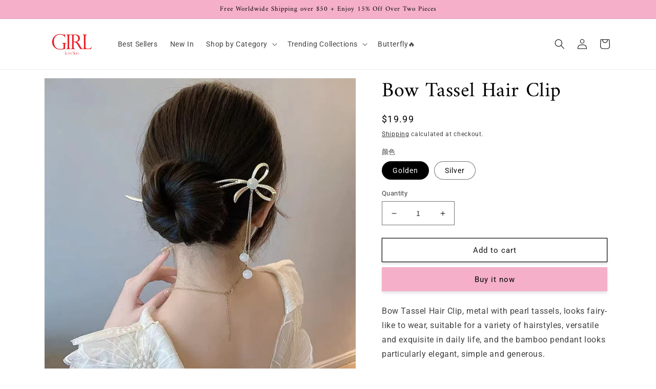

--- FILE ---
content_type: text/html; charset=utf-8
request_url: https://lovesungirl.com/en-gb/products/bow-tassel-hair-clip
body_size: 26641
content:
<!doctype html>
<html class="no-js" lang="en">
  <head>
    <meta charset="utf-8">
    <meta http-equiv="X-UA-Compatible" content="IE=edge">
    <meta name="viewport" content="width=device-width,initial-scale=1">
    <meta name="theme-color" content="">
    <link rel="canonical" href="https://lovesungirl.com/en-gb/products/bow-tassel-hair-clip">
    <link rel="preconnect" href="https://cdn.shopify.com" crossorigin>
    <!-- Event snippet for purchase conversion page
In your html page, add the snippet and call gtag_report_conversion when someone clicks on the chosen link or button. -->
<script>
function gtag_report_conversion(url) {
  var callback = function () {
    if (typeof(url) != 'undefined') {
      window.location = url;
    }
  };
  gtag('event', 'conversion', {
      'send_to': 'AW-11106760940/w0PUCPL4s48YEOzxjrAp',
      'transaction_id': '',
      'event_callback': callback
  });
  return false;
}
</script>


<!-- Event snippet for Cart conversion page
In your html page, add the snippet and call gtag_report_conversion when someone clicks on the chosen link or button. -->
<script>
function gtag_report_conversion(url) {
  var callback = function () {
    if (typeof(url) != 'undefined') {
      window.location = url;
    }
  };
  gtag('event', 'conversion', {
      'send_to': 'AW-11106760940/qdNRCJfYuY8YEOzxjrAp',
      'event_callback': callback
  });
  return false;
}
</script><link rel="icon" type="image/png" href="//lovesungirl.com/cdn/shop/files/20221021220116_60c7441e-baf1-46ee-b6fe-df5c16ea116c.png?crop=center&height=32&v=1666361099&width=32"><link rel="preconnect" href="https://fonts.shopifycdn.com" crossorigin><title>
      Bow Tassel Hair Clip
 &ndash; Love Sun Girl</title>

    
      <meta name="description" content="Bow Tassel Hair Clip, metal with pearl tassels, looks fairy-like to wear, suitable for a variety of hairstyles, versatile and exquisite in daily life, and the bamboo pendant looks particularly elegant, simple and generous.  Free International Shipping For Orders Over $50  15% Off Over Two Pieces  Secured Payment">
    

    

<meta property="og:site_name" content="Love Sun Girl">
<meta property="og:url" content="https://lovesungirl.com/en-gb/products/bow-tassel-hair-clip">
<meta property="og:title" content="Bow Tassel Hair Clip">
<meta property="og:type" content="product">
<meta property="og:description" content="Bow Tassel Hair Clip, metal with pearl tassels, looks fairy-like to wear, suitable for a variety of hairstyles, versatile and exquisite in daily life, and the bamboo pendant looks particularly elegant, simple and generous.  Free International Shipping For Orders Over $50  15% Off Over Two Pieces  Secured Payment"><meta property="og:image" content="http://lovesungirl.com/cdn/shop/products/f2214d79a5cfc66a2f7305e9e686fd5.jpg?v=1670998201">
  <meta property="og:image:secure_url" content="https://lovesungirl.com/cdn/shop/products/f2214d79a5cfc66a2f7305e9e686fd5.jpg?v=1670998201">
  <meta property="og:image:width" content="1288">
  <meta property="og:image:height" content="1288"><meta property="og:price:amount" content="19.99">
  <meta property="og:price:currency" content="USD"><meta name="twitter:card" content="summary_large_image">
<meta name="twitter:title" content="Bow Tassel Hair Clip">
<meta name="twitter:description" content="Bow Tassel Hair Clip, metal with pearl tassels, looks fairy-like to wear, suitable for a variety of hairstyles, versatile and exquisite in daily life, and the bamboo pendant looks particularly elegant, simple and generous.  Free International Shipping For Orders Over $50  15% Off Over Two Pieces  Secured Payment">


    <script src="//lovesungirl.com/cdn/shop/t/1/assets/global.js?v=24850326154503943211651852303" defer="defer"></script>
    <script>window.performance && window.performance.mark && window.performance.mark('shopify.content_for_header.start');</script><meta id="shopify-digital-wallet" name="shopify-digital-wallet" content="/56590270534/digital_wallets/dialog">
<meta name="shopify-checkout-api-token" content="f78bdbf5d84bcb276e6b76e2bc93ec7a">
<meta id="in-context-paypal-metadata" data-shop-id="56590270534" data-venmo-supported="true" data-environment="production" data-locale="en_US" data-paypal-v4="true" data-currency="USD">
<link rel="alternate" hreflang="x-default" href="https://lovesungirl.com/products/bow-tassel-hair-clip">
<link rel="alternate" hreflang="en-CA" href="https://lovesungirl.com/en-ca/products/bow-tassel-hair-clip">
<link rel="alternate" hreflang="en-GB" href="https://lovesungirl.com/en-gb/products/bow-tassel-hair-clip">
<link rel="alternate" type="application/json+oembed" href="https://lovesungirl.com/en-gb/products/bow-tassel-hair-clip.oembed">
<script async="async" src="/checkouts/internal/preloads.js?locale=en-GB"></script>
<script id="shopify-features" type="application/json">{"accessToken":"f78bdbf5d84bcb276e6b76e2bc93ec7a","betas":["rich-media-storefront-analytics"],"domain":"lovesungirl.com","predictiveSearch":true,"shopId":56590270534,"locale":"en"}</script>
<script>var Shopify = Shopify || {};
Shopify.shop = "lovesungirl.myshopify.com";
Shopify.locale = "en";
Shopify.currency = {"active":"USD","rate":"1.0"};
Shopify.country = "GB";
Shopify.theme = {"name":"Dawn","id":122683555910,"schema_name":"Dawn","schema_version":"5.0.0","theme_store_id":887,"role":"main"};
Shopify.theme.handle = "null";
Shopify.theme.style = {"id":null,"handle":null};
Shopify.cdnHost = "lovesungirl.com/cdn";
Shopify.routes = Shopify.routes || {};
Shopify.routes.root = "/en-gb/";</script>
<script type="module">!function(o){(o.Shopify=o.Shopify||{}).modules=!0}(window);</script>
<script>!function(o){function n(){var o=[];function n(){o.push(Array.prototype.slice.apply(arguments))}return n.q=o,n}var t=o.Shopify=o.Shopify||{};t.loadFeatures=n(),t.autoloadFeatures=n()}(window);</script>
<script id="shop-js-analytics" type="application/json">{"pageType":"product"}</script>
<script defer="defer" async type="module" src="//lovesungirl.com/cdn/shopifycloud/shop-js/modules/v2/client.init-shop-cart-sync_COMZFrEa.en.esm.js"></script>
<script defer="defer" async type="module" src="//lovesungirl.com/cdn/shopifycloud/shop-js/modules/v2/chunk.common_CdXrxk3f.esm.js"></script>
<script type="module">
  await import("//lovesungirl.com/cdn/shopifycloud/shop-js/modules/v2/client.init-shop-cart-sync_COMZFrEa.en.esm.js");
await import("//lovesungirl.com/cdn/shopifycloud/shop-js/modules/v2/chunk.common_CdXrxk3f.esm.js");

  window.Shopify.SignInWithShop?.initShopCartSync?.({"fedCMEnabled":true,"windoidEnabled":true});

</script>
<script id="__st">var __st={"a":56590270534,"offset":-28800,"reqid":"a4f3fc75-9d7c-479c-8c4d-e7bb6a008d5e-1763260018","pageurl":"lovesungirl.com\/en-gb\/products\/bow-tassel-hair-clip","u":"a61a69c31da4","p":"product","rtyp":"product","rid":7071727714374};</script>
<script>window.ShopifyPaypalV4VisibilityTracking = true;</script>
<script id="captcha-bootstrap">!function(){'use strict';const t='contact',e='account',n='new_comment',o=[[t,t],['blogs',n],['comments',n],[t,'customer']],c=[[e,'customer_login'],[e,'guest_login'],[e,'recover_customer_password'],[e,'create_customer']],r=t=>t.map((([t,e])=>`form[action*='/${t}']:not([data-nocaptcha='true']) input[name='form_type'][value='${e}']`)).join(','),a=t=>()=>t?[...document.querySelectorAll(t)].map((t=>t.form)):[];function s(){const t=[...o],e=r(t);return a(e)}const i='password',u='form_key',d=['recaptcha-v3-token','g-recaptcha-response','h-captcha-response',i],f=()=>{try{return window.sessionStorage}catch{return}},m='__shopify_v',_=t=>t.elements[u];function p(t,e,n=!1){try{const o=window.sessionStorage,c=JSON.parse(o.getItem(e)),{data:r}=function(t){const{data:e,action:n}=t;return t[m]||n?{data:e,action:n}:{data:t,action:n}}(c);for(const[e,n]of Object.entries(r))t.elements[e]&&(t.elements[e].value=n);n&&o.removeItem(e)}catch(o){console.error('form repopulation failed',{error:o})}}const l='form_type',E='cptcha';function T(t){t.dataset[E]=!0}const w=window,h=w.document,L='Shopify',v='ce_forms',y='captcha';let A=!1;((t,e)=>{const n=(g='f06e6c50-85a8-45c8-87d0-21a2b65856fe',I='https://cdn.shopify.com/shopifycloud/storefront-forms-hcaptcha/ce_storefront_forms_captcha_hcaptcha.v1.5.2.iife.js',D={infoText:'Protected by hCaptcha',privacyText:'Privacy',termsText:'Terms'},(t,e,n)=>{const o=w[L][v],c=o.bindForm;if(c)return c(t,g,e,D).then(n);var r;o.q.push([[t,g,e,D],n]),r=I,A||(h.body.append(Object.assign(h.createElement('script'),{id:'captcha-provider',async:!0,src:r})),A=!0)});var g,I,D;w[L]=w[L]||{},w[L][v]=w[L][v]||{},w[L][v].q=[],w[L][y]=w[L][y]||{},w[L][y].protect=function(t,e){n(t,void 0,e),T(t)},Object.freeze(w[L][y]),function(t,e,n,w,h,L){const[v,y,A,g]=function(t,e,n){const i=e?o:[],u=t?c:[],d=[...i,...u],f=r(d),m=r(i),_=r(d.filter((([t,e])=>n.includes(e))));return[a(f),a(m),a(_),s()]}(w,h,L),I=t=>{const e=t.target;return e instanceof HTMLFormElement?e:e&&e.form},D=t=>v().includes(t);t.addEventListener('submit',(t=>{const e=I(t);if(!e)return;const n=D(e)&&!e.dataset.hcaptchaBound&&!e.dataset.recaptchaBound,o=_(e),c=g().includes(e)&&(!o||!o.value);(n||c)&&t.preventDefault(),c&&!n&&(function(t){try{if(!f())return;!function(t){const e=f();if(!e)return;const n=_(t);if(!n)return;const o=n.value;o&&e.removeItem(o)}(t);const e=Array.from(Array(32),(()=>Math.random().toString(36)[2])).join('');!function(t,e){_(t)||t.append(Object.assign(document.createElement('input'),{type:'hidden',name:u})),t.elements[u].value=e}(t,e),function(t,e){const n=f();if(!n)return;const o=[...t.querySelectorAll(`input[type='${i}']`)].map((({name:t})=>t)),c=[...d,...o],r={};for(const[a,s]of new FormData(t).entries())c.includes(a)||(r[a]=s);n.setItem(e,JSON.stringify({[m]:1,action:t.action,data:r}))}(t,e)}catch(e){console.error('failed to persist form',e)}}(e),e.submit())}));const S=(t,e)=>{t&&!t.dataset[E]&&(n(t,e.some((e=>e===t))),T(t))};for(const o of['focusin','change'])t.addEventListener(o,(t=>{const e=I(t);D(e)&&S(e,y())}));const B=e.get('form_key'),M=e.get(l),P=B&&M;t.addEventListener('DOMContentLoaded',(()=>{const t=y();if(P)for(const e of t)e.elements[l].value===M&&p(e,B);[...new Set([...A(),...v().filter((t=>'true'===t.dataset.shopifyCaptcha))])].forEach((e=>S(e,t)))}))}(h,new URLSearchParams(w.location.search),n,t,e,['guest_login'])})(!0,!0)}();</script>
<script integrity="sha256-52AcMU7V7pcBOXWImdc/TAGTFKeNjmkeM1Pvks/DTgc=" data-source-attribution="shopify.loadfeatures" defer="defer" src="//lovesungirl.com/cdn/shopifycloud/storefront/assets/storefront/load_feature-81c60534.js" crossorigin="anonymous"></script>
<script data-source-attribution="shopify.dynamic_checkout.dynamic.init">var Shopify=Shopify||{};Shopify.PaymentButton=Shopify.PaymentButton||{isStorefrontPortableWallets:!0,init:function(){window.Shopify.PaymentButton.init=function(){};var t=document.createElement("script");t.src="https://lovesungirl.com/cdn/shopifycloud/portable-wallets/latest/portable-wallets.en.js",t.type="module",document.head.appendChild(t)}};
</script>
<script data-source-attribution="shopify.dynamic_checkout.buyer_consent">
  function portableWalletsHideBuyerConsent(e){var t=document.getElementById("shopify-buyer-consent"),n=document.getElementById("shopify-subscription-policy-button");t&&n&&(t.classList.add("hidden"),t.setAttribute("aria-hidden","true"),n.removeEventListener("click",e))}function portableWalletsShowBuyerConsent(e){var t=document.getElementById("shopify-buyer-consent"),n=document.getElementById("shopify-subscription-policy-button");t&&n&&(t.classList.remove("hidden"),t.removeAttribute("aria-hidden"),n.addEventListener("click",e))}window.Shopify?.PaymentButton&&(window.Shopify.PaymentButton.hideBuyerConsent=portableWalletsHideBuyerConsent,window.Shopify.PaymentButton.showBuyerConsent=portableWalletsShowBuyerConsent);
</script>
<script>
  function portableWalletsCleanup(e){e&&e.src&&console.error("Failed to load portable wallets script "+e.src);var t=document.querySelectorAll("shopify-accelerated-checkout .shopify-payment-button__skeleton, shopify-accelerated-checkout-cart .wallet-cart-button__skeleton"),e=document.getElementById("shopify-buyer-consent");for(let e=0;e<t.length;e++)t[e].remove();e&&e.remove()}function portableWalletsNotLoadedAsModule(e){e instanceof ErrorEvent&&"string"==typeof e.message&&e.message.includes("import.meta")&&"string"==typeof e.filename&&e.filename.includes("portable-wallets")&&(window.removeEventListener("error",portableWalletsNotLoadedAsModule),window.Shopify.PaymentButton.failedToLoad=e,"loading"===document.readyState?document.addEventListener("DOMContentLoaded",window.Shopify.PaymentButton.init):window.Shopify.PaymentButton.init())}window.addEventListener("error",portableWalletsNotLoadedAsModule);
</script>

<script type="module" src="https://lovesungirl.com/cdn/shopifycloud/portable-wallets/latest/portable-wallets.en.js" onError="portableWalletsCleanup(this)" crossorigin="anonymous"></script>
<script nomodule>
  document.addEventListener("DOMContentLoaded", portableWalletsCleanup);
</script>

<link id="shopify-accelerated-checkout-styles" rel="stylesheet" media="screen" href="https://lovesungirl.com/cdn/shopifycloud/portable-wallets/latest/accelerated-checkout-backwards-compat.css" crossorigin="anonymous">
<style id="shopify-accelerated-checkout-cart">
        #shopify-buyer-consent {
  margin-top: 1em;
  display: inline-block;
  width: 100%;
}

#shopify-buyer-consent.hidden {
  display: none;
}

#shopify-subscription-policy-button {
  background: none;
  border: none;
  padding: 0;
  text-decoration: underline;
  font-size: inherit;
  cursor: pointer;
}

#shopify-subscription-policy-button::before {
  box-shadow: none;
}

      </style>
<script id="sections-script" data-sections="product-recommendations,header,footer" defer="defer" src="//lovesungirl.com/cdn/shop/t/1/compiled_assets/scripts.js?172"></script>
<script>window.performance && window.performance.mark && window.performance.mark('shopify.content_for_header.end');</script>


    <style data-shopify>
      @font-face {
  font-family: Roboto;
  font-weight: 400;
  font-style: normal;
  font-display: swap;
  src: url("//lovesungirl.com/cdn/fonts/roboto/roboto_n4.2019d890f07b1852f56ce63ba45b2db45d852cba.woff2") format("woff2"),
       url("//lovesungirl.com/cdn/fonts/roboto/roboto_n4.238690e0007583582327135619c5f7971652fa9d.woff") format("woff");
}

      @font-face {
  font-family: Roboto;
  font-weight: 700;
  font-style: normal;
  font-display: swap;
  src: url("//lovesungirl.com/cdn/fonts/roboto/roboto_n7.f38007a10afbbde8976c4056bfe890710d51dec2.woff2") format("woff2"),
       url("//lovesungirl.com/cdn/fonts/roboto/roboto_n7.94bfdd3e80c7be00e128703d245c207769d763f9.woff") format("woff");
}

      @font-face {
  font-family: Roboto;
  font-weight: 400;
  font-style: italic;
  font-display: swap;
  src: url("//lovesungirl.com/cdn/fonts/roboto/roboto_i4.57ce898ccda22ee84f49e6b57ae302250655e2d4.woff2") format("woff2"),
       url("//lovesungirl.com/cdn/fonts/roboto/roboto_i4.b21f3bd061cbcb83b824ae8c7671a82587b264bf.woff") format("woff");
}

      @font-face {
  font-family: Roboto;
  font-weight: 700;
  font-style: italic;
  font-display: swap;
  src: url("//lovesungirl.com/cdn/fonts/roboto/roboto_i7.7ccaf9410746f2c53340607c42c43f90a9005937.woff2") format("woff2"),
       url("//lovesungirl.com/cdn/fonts/roboto/roboto_i7.49ec21cdd7148292bffea74c62c0df6e93551516.woff") format("woff");
}

      @font-face {
  font-family: Amiri;
  font-weight: 400;
  font-style: normal;
  font-display: swap;
  src: url("//lovesungirl.com/cdn/fonts/amiri/amiri_n4.fee8c3379b68ea3b9c7241a63b8a252071faad52.woff2") format("woff2"),
       url("//lovesungirl.com/cdn/fonts/amiri/amiri_n4.94cde4e18ec8ae53bf8f7240b84e1f76ce23772d.woff") format("woff");
}


      :root {
        --font-body-family: Roboto, sans-serif;
        --font-body-style: normal;
        --font-body-weight: 400;
        --font-body-weight-bold: 700;

        --font-heading-family: Amiri, serif;
        --font-heading-style: normal;
        --font-heading-weight: 400;

        --font-body-scale: 1.0;
        --font-heading-scale: 1.0;

        --color-base-text: 0, 0, 0;
        --color-shadow: 0, 0, 0;
        --color-base-background-1: 255, 255, 255;
        --color-base-background-2: 243, 243, 243;
        --color-base-solid-button-labels: 0, 0, 0;
        --color-base-outline-button-labels: 18, 18, 18;
        --color-base-accent-1: 245, 175, 201;
        --color-base-accent-2: 245, 175, 201;
        --payment-terms-background-color: #ffffff;

        --gradient-base-background-1: #ffffff;
        --gradient-base-background-2: #f3f3f3;
        --gradient-base-accent-1: #f5afc9;
        --gradient-base-accent-2: #f5afc9;

        --media-padding: px;
        --media-border-opacity: 0.05;
        --media-border-width: 1px;
        --media-radius: 0px;
        --media-shadow-opacity: 0.0;
        --media-shadow-horizontal-offset: 0px;
        --media-shadow-vertical-offset: 4px;
        --media-shadow-blur-radius: 5px;

        --page-width: 120rem;
        --page-width-margin: 0rem;

        --card-image-padding: 0.0rem;
        --card-corner-radius: 0.0rem;
        --card-text-alignment: left;
        --card-border-width: 0.0rem;
        --card-border-opacity: 0.1;
        --card-shadow-opacity: 0.0;
        --card-shadow-horizontal-offset: 0.0rem;
        --card-shadow-vertical-offset: 0.4rem;
        --card-shadow-blur-radius: 0.5rem;

        --badge-corner-radius: 4.0rem;

        --popup-border-width: 1px;
        --popup-border-opacity: 0.1;
        --popup-corner-radius: 0px;
        --popup-shadow-opacity: 0.0;
        --popup-shadow-horizontal-offset: 0px;
        --popup-shadow-vertical-offset: 4px;
        --popup-shadow-blur-radius: 5px;

        --drawer-border-width: 1px;
        --drawer-border-opacity: 0.1;
        --drawer-shadow-opacity: 0.0;
        --drawer-shadow-horizontal-offset: 0px;
        --drawer-shadow-vertical-offset: 4px;
        --drawer-shadow-blur-radius: 5px;

        --spacing-sections-desktop: 0px;
        --spacing-sections-mobile: 0px;

        --grid-desktop-vertical-spacing: 8px;
        --grid-desktop-horizontal-spacing: 8px;
        --grid-mobile-vertical-spacing: 4px;
        --grid-mobile-horizontal-spacing: 4px;

        --text-boxes-border-opacity: 0.1;
        --text-boxes-border-width: 0px;
        --text-boxes-radius: 0px;
        --text-boxes-shadow-opacity: 0.0;
        --text-boxes-shadow-horizontal-offset: 0px;
        --text-boxes-shadow-vertical-offset: 4px;
        --text-boxes-shadow-blur-radius: 5px;

        --buttons-radius: 0px;
        --buttons-radius-outset: 0px;
        --buttons-border-width: 1px;
        --buttons-border-opacity: 1.0;
        --buttons-shadow-opacity: 0.1;
        --buttons-shadow-horizontal-offset: 0px;
        --buttons-shadow-vertical-offset: 4px;
        --buttons-shadow-blur-radius: 5px;
        --buttons-border-offset: 0.3px;

        --inputs-radius: 0px;
        --inputs-border-width: 1px;
        --inputs-border-opacity: 0.55;
        --inputs-shadow-opacity: 0.0;
        --inputs-shadow-horizontal-offset: 0px;
        --inputs-margin-offset: 0px;
        --inputs-shadow-vertical-offset: 4px;
        --inputs-shadow-blur-radius: 5px;
        --inputs-radius-outset: 0px;

        --variant-pills-radius: 40px;
        --variant-pills-border-width: 1px;
        --variant-pills-border-opacity: 0.55;
        --variant-pills-shadow-opacity: 0.0;
        --variant-pills-shadow-horizontal-offset: 0px;
        --variant-pills-shadow-vertical-offset: 4px;
        --variant-pills-shadow-blur-radius: 5px;
      }

      *,
      *::before,
      *::after {
        box-sizing: inherit;
      }

      html {
        box-sizing: border-box;
        font-size: calc(var(--font-body-scale) * 62.5%);
        height: 100%;
      }

      body {
        display: grid;
        grid-template-rows: auto auto 1fr auto;
        grid-template-columns: 100%;
        min-height: 100%;
        margin: 0;
        font-size: 1.5rem;
        letter-spacing: 0.06rem;
        line-height: calc(1 + 0.8 / var(--font-body-scale));
        font-family: var(--font-body-family);
        font-style: var(--font-body-style);
        font-weight: var(--font-body-weight);
      }

      @media screen and (min-width: 750px) {
        body {
          font-size: 1.6rem;
        }
      }
    </style>

    <link href="//lovesungirl.com/cdn/shop/t/1/assets/base.css?v=33648442733440060821651852318" rel="stylesheet" type="text/css" media="all" />
<link rel="preload" as="font" href="//lovesungirl.com/cdn/fonts/roboto/roboto_n4.2019d890f07b1852f56ce63ba45b2db45d852cba.woff2" type="font/woff2" crossorigin><link rel="preload" as="font" href="//lovesungirl.com/cdn/fonts/amiri/amiri_n4.fee8c3379b68ea3b9c7241a63b8a252071faad52.woff2" type="font/woff2" crossorigin><link rel="stylesheet" href="//lovesungirl.com/cdn/shop/t/1/assets/component-predictive-search.css?v=165644661289088488651651852299" media="print" onload="this.media='all'"><script>document.documentElement.className = document.documentElement.className.replace('no-js', 'js');
    if (Shopify.designMode) {
      document.documentElement.classList.add('shopify-design-mode');
    }
    </script>
  <link href="https://monorail-edge.shopifysvc.com" rel="dns-prefetch">
<script>(function(){if ("sendBeacon" in navigator && "performance" in window) {try {var session_token_from_headers = performance.getEntriesByType('navigation')[0].serverTiming.find(x => x.name == '_s').description;} catch {var session_token_from_headers = undefined;}var session_cookie_matches = document.cookie.match(/_shopify_s=([^;]*)/);var session_token_from_cookie = session_cookie_matches && session_cookie_matches.length === 2 ? session_cookie_matches[1] : "";var session_token = session_token_from_headers || session_token_from_cookie || "";function handle_abandonment_event(e) {var entries = performance.getEntries().filter(function(entry) {return /monorail-edge.shopifysvc.com/.test(entry.name);});if (!window.abandonment_tracked && entries.length === 0) {window.abandonment_tracked = true;var currentMs = Date.now();var navigation_start = performance.timing.navigationStart;var payload = {shop_id: 56590270534,url: window.location.href,navigation_start,duration: currentMs - navigation_start,session_token,page_type: "product"};window.navigator.sendBeacon("https://monorail-edge.shopifysvc.com/v1/produce", JSON.stringify({schema_id: "online_store_buyer_site_abandonment/1.1",payload: payload,metadata: {event_created_at_ms: currentMs,event_sent_at_ms: currentMs}}));}}window.addEventListener('pagehide', handle_abandonment_event);}}());</script>
<script id="web-pixels-manager-setup">(function e(e,d,r,n,o){if(void 0===o&&(o={}),!Boolean(null===(a=null===(i=window.Shopify)||void 0===i?void 0:i.analytics)||void 0===a?void 0:a.replayQueue)){var i,a;window.Shopify=window.Shopify||{};var t=window.Shopify;t.analytics=t.analytics||{};var s=t.analytics;s.replayQueue=[],s.publish=function(e,d,r){return s.replayQueue.push([e,d,r]),!0};try{self.performance.mark("wpm:start")}catch(e){}var l=function(){var e={modern:/Edge?\/(1{2}[4-9]|1[2-9]\d|[2-9]\d{2}|\d{4,})\.\d+(\.\d+|)|Firefox\/(1{2}[4-9]|1[2-9]\d|[2-9]\d{2}|\d{4,})\.\d+(\.\d+|)|Chrom(ium|e)\/(9{2}|\d{3,})\.\d+(\.\d+|)|(Maci|X1{2}).+ Version\/(15\.\d+|(1[6-9]|[2-9]\d|\d{3,})\.\d+)([,.]\d+|)( \(\w+\)|)( Mobile\/\w+|) Safari\/|Chrome.+OPR\/(9{2}|\d{3,})\.\d+\.\d+|(CPU[ +]OS|iPhone[ +]OS|CPU[ +]iPhone|CPU IPhone OS|CPU iPad OS)[ +]+(15[._]\d+|(1[6-9]|[2-9]\d|\d{3,})[._]\d+)([._]\d+|)|Android:?[ /-](13[3-9]|1[4-9]\d|[2-9]\d{2}|\d{4,})(\.\d+|)(\.\d+|)|Android.+Firefox\/(13[5-9]|1[4-9]\d|[2-9]\d{2}|\d{4,})\.\d+(\.\d+|)|Android.+Chrom(ium|e)\/(13[3-9]|1[4-9]\d|[2-9]\d{2}|\d{4,})\.\d+(\.\d+|)|SamsungBrowser\/([2-9]\d|\d{3,})\.\d+/,legacy:/Edge?\/(1[6-9]|[2-9]\d|\d{3,})\.\d+(\.\d+|)|Firefox\/(5[4-9]|[6-9]\d|\d{3,})\.\d+(\.\d+|)|Chrom(ium|e)\/(5[1-9]|[6-9]\d|\d{3,})\.\d+(\.\d+|)([\d.]+$|.*Safari\/(?![\d.]+ Edge\/[\d.]+$))|(Maci|X1{2}).+ Version\/(10\.\d+|(1[1-9]|[2-9]\d|\d{3,})\.\d+)([,.]\d+|)( \(\w+\)|)( Mobile\/\w+|) Safari\/|Chrome.+OPR\/(3[89]|[4-9]\d|\d{3,})\.\d+\.\d+|(CPU[ +]OS|iPhone[ +]OS|CPU[ +]iPhone|CPU IPhone OS|CPU iPad OS)[ +]+(10[._]\d+|(1[1-9]|[2-9]\d|\d{3,})[._]\d+)([._]\d+|)|Android:?[ /-](13[3-9]|1[4-9]\d|[2-9]\d{2}|\d{4,})(\.\d+|)(\.\d+|)|Mobile Safari.+OPR\/([89]\d|\d{3,})\.\d+\.\d+|Android.+Firefox\/(13[5-9]|1[4-9]\d|[2-9]\d{2}|\d{4,})\.\d+(\.\d+|)|Android.+Chrom(ium|e)\/(13[3-9]|1[4-9]\d|[2-9]\d{2}|\d{4,})\.\d+(\.\d+|)|Android.+(UC? ?Browser|UCWEB|U3)[ /]?(15\.([5-9]|\d{2,})|(1[6-9]|[2-9]\d|\d{3,})\.\d+)\.\d+|SamsungBrowser\/(5\.\d+|([6-9]|\d{2,})\.\d+)|Android.+MQ{2}Browser\/(14(\.(9|\d{2,})|)|(1[5-9]|[2-9]\d|\d{3,})(\.\d+|))(\.\d+|)|K[Aa][Ii]OS\/(3\.\d+|([4-9]|\d{2,})\.\d+)(\.\d+|)/},d=e.modern,r=e.legacy,n=navigator.userAgent;return n.match(d)?"modern":n.match(r)?"legacy":"unknown"}(),u="modern"===l?"modern":"legacy",c=(null!=n?n:{modern:"",legacy:""})[u],f=function(e){return[e.baseUrl,"/wpm","/b",e.hashVersion,"modern"===e.buildTarget?"m":"l",".js"].join("")}({baseUrl:d,hashVersion:r,buildTarget:u}),m=function(e){var d=e.version,r=e.bundleTarget,n=e.surface,o=e.pageUrl,i=e.monorailEndpoint;return{emit:function(e){var a=e.status,t=e.errorMsg,s=(new Date).getTime(),l=JSON.stringify({metadata:{event_sent_at_ms:s},events:[{schema_id:"web_pixels_manager_load/3.1",payload:{version:d,bundle_target:r,page_url:o,status:a,surface:n,error_msg:t},metadata:{event_created_at_ms:s}}]});if(!i)return console&&console.warn&&console.warn("[Web Pixels Manager] No Monorail endpoint provided, skipping logging."),!1;try{return self.navigator.sendBeacon.bind(self.navigator)(i,l)}catch(e){}var u=new XMLHttpRequest;try{return u.open("POST",i,!0),u.setRequestHeader("Content-Type","text/plain"),u.send(l),!0}catch(e){return console&&console.warn&&console.warn("[Web Pixels Manager] Got an unhandled error while logging to Monorail."),!1}}}}({version:r,bundleTarget:l,surface:e.surface,pageUrl:self.location.href,monorailEndpoint:e.monorailEndpoint});try{o.browserTarget=l,function(e){var d=e.src,r=e.async,n=void 0===r||r,o=e.onload,i=e.onerror,a=e.sri,t=e.scriptDataAttributes,s=void 0===t?{}:t,l=document.createElement("script"),u=document.querySelector("head"),c=document.querySelector("body");if(l.async=n,l.src=d,a&&(l.integrity=a,l.crossOrigin="anonymous"),s)for(var f in s)if(Object.prototype.hasOwnProperty.call(s,f))try{l.dataset[f]=s[f]}catch(e){}if(o&&l.addEventListener("load",o),i&&l.addEventListener("error",i),u)u.appendChild(l);else{if(!c)throw new Error("Did not find a head or body element to append the script");c.appendChild(l)}}({src:f,async:!0,onload:function(){if(!function(){var e,d;return Boolean(null===(d=null===(e=window.Shopify)||void 0===e?void 0:e.analytics)||void 0===d?void 0:d.initialized)}()){var d=window.webPixelsManager.init(e)||void 0;if(d){var r=window.Shopify.analytics;r.replayQueue.forEach((function(e){var r=e[0],n=e[1],o=e[2];d.publishCustomEvent(r,n,o)})),r.replayQueue=[],r.publish=d.publishCustomEvent,r.visitor=d.visitor,r.initialized=!0}}},onerror:function(){return m.emit({status:"failed",errorMsg:"".concat(f," has failed to load")})},sri:function(e){var d=/^sha384-[A-Za-z0-9+/=]+$/;return"string"==typeof e&&d.test(e)}(c)?c:"",scriptDataAttributes:o}),m.emit({status:"loading"})}catch(e){m.emit({status:"failed",errorMsg:(null==e?void 0:e.message)||"Unknown error"})}}})({shopId: 56590270534,storefrontBaseUrl: "https://lovesungirl.com",extensionsBaseUrl: "https://extensions.shopifycdn.com/cdn/shopifycloud/web-pixels-manager",monorailEndpoint: "https://monorail-edge.shopifysvc.com/unstable/produce_batch",surface: "storefront-renderer",enabledBetaFlags: ["2dca8a86"],webPixelsConfigList: [{"id":"455737414","configuration":"{\"config\":\"{\\\"pixel_id\\\":\\\"G-KYRBT92PH4\\\",\\\"gtag_events\\\":[{\\\"type\\\":\\\"purchase\\\",\\\"action_label\\\":\\\"G-KYRBT92PH4\\\"},{\\\"type\\\":\\\"page_view\\\",\\\"action_label\\\":\\\"G-KYRBT92PH4\\\"},{\\\"type\\\":\\\"view_item\\\",\\\"action_label\\\":\\\"G-KYRBT92PH4\\\"},{\\\"type\\\":\\\"search\\\",\\\"action_label\\\":\\\"G-KYRBT92PH4\\\"},{\\\"type\\\":\\\"add_to_cart\\\",\\\"action_label\\\":\\\"G-KYRBT92PH4\\\"},{\\\"type\\\":\\\"begin_checkout\\\",\\\"action_label\\\":\\\"G-KYRBT92PH4\\\"},{\\\"type\\\":\\\"add_payment_info\\\",\\\"action_label\\\":\\\"G-KYRBT92PH4\\\"}],\\\"enable_monitoring_mode\\\":false}\"}","eventPayloadVersion":"v1","runtimeContext":"OPEN","scriptVersion":"b2a88bafab3e21179ed38636efcd8a93","type":"APP","apiClientId":1780363,"privacyPurposes":[],"dataSharingAdjustments":{"protectedCustomerApprovalScopes":["read_customer_address","read_customer_email","read_customer_name","read_customer_personal_data","read_customer_phone"]}},{"id":"107839558","configuration":"{\"pixel_id\":\"1547208559080376\",\"pixel_type\":\"facebook_pixel\",\"metaapp_system_user_token\":\"-\"}","eventPayloadVersion":"v1","runtimeContext":"OPEN","scriptVersion":"ca16bc87fe92b6042fbaa3acc2fbdaa6","type":"APP","apiClientId":2329312,"privacyPurposes":["ANALYTICS","MARKETING","SALE_OF_DATA"],"dataSharingAdjustments":{"protectedCustomerApprovalScopes":["read_customer_address","read_customer_email","read_customer_name","read_customer_personal_data","read_customer_phone"]}},{"id":"67829830","configuration":"{\"tagID\":\"2614262512881\"}","eventPayloadVersion":"v1","runtimeContext":"STRICT","scriptVersion":"18031546ee651571ed29edbe71a3550b","type":"APP","apiClientId":3009811,"privacyPurposes":["ANALYTICS","MARKETING","SALE_OF_DATA"],"dataSharingAdjustments":{"protectedCustomerApprovalScopes":["read_customer_address","read_customer_email","read_customer_name","read_customer_personal_data","read_customer_phone"]}},{"id":"shopify-app-pixel","configuration":"{}","eventPayloadVersion":"v1","runtimeContext":"STRICT","scriptVersion":"0450","apiClientId":"shopify-pixel","type":"APP","privacyPurposes":["ANALYTICS","MARKETING"]},{"id":"shopify-custom-pixel","eventPayloadVersion":"v1","runtimeContext":"LAX","scriptVersion":"0450","apiClientId":"shopify-pixel","type":"CUSTOM","privacyPurposes":["ANALYTICS","MARKETING"]}],isMerchantRequest: false,initData: {"shop":{"name":"Love Sun Girl","paymentSettings":{"currencyCode":"USD"},"myshopifyDomain":"lovesungirl.myshopify.com","countryCode":"US","storefrontUrl":"https:\/\/lovesungirl.com\/en-gb"},"customer":null,"cart":null,"checkout":null,"productVariants":[{"price":{"amount":19.99,"currencyCode":"USD"},"product":{"title":"Bow Tassel Hair Clip","vendor":"Love Sun Girl","id":"7071727714374","untranslatedTitle":"Bow Tassel Hair Clip","url":"\/en-gb\/products\/bow-tassel-hair-clip","type":""},"id":"40442116276294","image":{"src":"\/\/lovesungirl.com\/cdn\/shop\/products\/2c574d95b73ef9de5939b6536a5abba.jpg?v=1670998200"},"sku":"L221214HGG1","title":"Golden","untranslatedTitle":"Golden"},{"price":{"amount":19.99,"currencyCode":"USD"},"product":{"title":"Bow Tassel Hair Clip","vendor":"Love Sun Girl","id":"7071727714374","untranslatedTitle":"Bow Tassel Hair Clip","url":"\/en-gb\/products\/bow-tassel-hair-clip","type":""},"id":"40442116309062","image":{"src":"\/\/lovesungirl.com\/cdn\/shop\/products\/f2214d79a5cfc66a2f7305e9e686fd5.jpg?v=1670998201"},"sku":"L221214HGG1B","title":"Silver","untranslatedTitle":"Silver"}],"purchasingCompany":null},},"https://lovesungirl.com/cdn","ae1676cfwd2530674p4253c800m34e853cb",{"modern":"","legacy":""},{"shopId":"56590270534","storefrontBaseUrl":"https:\/\/lovesungirl.com","extensionBaseUrl":"https:\/\/extensions.shopifycdn.com\/cdn\/shopifycloud\/web-pixels-manager","surface":"storefront-renderer","enabledBetaFlags":"[\"2dca8a86\"]","isMerchantRequest":"false","hashVersion":"ae1676cfwd2530674p4253c800m34e853cb","publish":"custom","events":"[[\"page_viewed\",{}],[\"product_viewed\",{\"productVariant\":{\"price\":{\"amount\":19.99,\"currencyCode\":\"USD\"},\"product\":{\"title\":\"Bow Tassel Hair Clip\",\"vendor\":\"Love Sun Girl\",\"id\":\"7071727714374\",\"untranslatedTitle\":\"Bow Tassel Hair Clip\",\"url\":\"\/en-gb\/products\/bow-tassel-hair-clip\",\"type\":\"\"},\"id\":\"40442116276294\",\"image\":{\"src\":\"\/\/lovesungirl.com\/cdn\/shop\/products\/2c574d95b73ef9de5939b6536a5abba.jpg?v=1670998200\"},\"sku\":\"L221214HGG1\",\"title\":\"Golden\",\"untranslatedTitle\":\"Golden\"}}]]"});</script><script>
  window.ShopifyAnalytics = window.ShopifyAnalytics || {};
  window.ShopifyAnalytics.meta = window.ShopifyAnalytics.meta || {};
  window.ShopifyAnalytics.meta.currency = 'USD';
  var meta = {"product":{"id":7071727714374,"gid":"gid:\/\/shopify\/Product\/7071727714374","vendor":"Love Sun Girl","type":"","variants":[{"id":40442116276294,"price":1999,"name":"Bow Tassel Hair Clip - Golden","public_title":"Golden","sku":"L221214HGG1"},{"id":40442116309062,"price":1999,"name":"Bow Tassel Hair Clip - Silver","public_title":"Silver","sku":"L221214HGG1B"}],"remote":false},"page":{"pageType":"product","resourceType":"product","resourceId":7071727714374}};
  for (var attr in meta) {
    window.ShopifyAnalytics.meta[attr] = meta[attr];
  }
</script>
<script class="analytics">
  (function () {
    var customDocumentWrite = function(content) {
      var jquery = null;

      if (window.jQuery) {
        jquery = window.jQuery;
      } else if (window.Checkout && window.Checkout.$) {
        jquery = window.Checkout.$;
      }

      if (jquery) {
        jquery('body').append(content);
      }
    };

    var hasLoggedConversion = function(token) {
      if (token) {
        return document.cookie.indexOf('loggedConversion=' + token) !== -1;
      }
      return false;
    }

    var setCookieIfConversion = function(token) {
      if (token) {
        var twoMonthsFromNow = new Date(Date.now());
        twoMonthsFromNow.setMonth(twoMonthsFromNow.getMonth() + 2);

        document.cookie = 'loggedConversion=' + token + '; expires=' + twoMonthsFromNow;
      }
    }

    var trekkie = window.ShopifyAnalytics.lib = window.trekkie = window.trekkie || [];
    if (trekkie.integrations) {
      return;
    }
    trekkie.methods = [
      'identify',
      'page',
      'ready',
      'track',
      'trackForm',
      'trackLink'
    ];
    trekkie.factory = function(method) {
      return function() {
        var args = Array.prototype.slice.call(arguments);
        args.unshift(method);
        trekkie.push(args);
        return trekkie;
      };
    };
    for (var i = 0; i < trekkie.methods.length; i++) {
      var key = trekkie.methods[i];
      trekkie[key] = trekkie.factory(key);
    }
    trekkie.load = function(config) {
      trekkie.config = config || {};
      trekkie.config.initialDocumentCookie = document.cookie;
      var first = document.getElementsByTagName('script')[0];
      var script = document.createElement('script');
      script.type = 'text/javascript';
      script.onerror = function(e) {
        var scriptFallback = document.createElement('script');
        scriptFallback.type = 'text/javascript';
        scriptFallback.onerror = function(error) {
                var Monorail = {
      produce: function produce(monorailDomain, schemaId, payload) {
        var currentMs = new Date().getTime();
        var event = {
          schema_id: schemaId,
          payload: payload,
          metadata: {
            event_created_at_ms: currentMs,
            event_sent_at_ms: currentMs
          }
        };
        return Monorail.sendRequest("https://" + monorailDomain + "/v1/produce", JSON.stringify(event));
      },
      sendRequest: function sendRequest(endpointUrl, payload) {
        // Try the sendBeacon API
        if (window && window.navigator && typeof window.navigator.sendBeacon === 'function' && typeof window.Blob === 'function' && !Monorail.isIos12()) {
          var blobData = new window.Blob([payload], {
            type: 'text/plain'
          });

          if (window.navigator.sendBeacon(endpointUrl, blobData)) {
            return true;
          } // sendBeacon was not successful

        } // XHR beacon

        var xhr = new XMLHttpRequest();

        try {
          xhr.open('POST', endpointUrl);
          xhr.setRequestHeader('Content-Type', 'text/plain');
          xhr.send(payload);
        } catch (e) {
          console.log(e);
        }

        return false;
      },
      isIos12: function isIos12() {
        return window.navigator.userAgent.lastIndexOf('iPhone; CPU iPhone OS 12_') !== -1 || window.navigator.userAgent.lastIndexOf('iPad; CPU OS 12_') !== -1;
      }
    };
    Monorail.produce('monorail-edge.shopifysvc.com',
      'trekkie_storefront_load_errors/1.1',
      {shop_id: 56590270534,
      theme_id: 122683555910,
      app_name: "storefront",
      context_url: window.location.href,
      source_url: "//lovesungirl.com/cdn/s/trekkie.storefront.308893168db1679b4a9f8a086857af995740364f.min.js"});

        };
        scriptFallback.async = true;
        scriptFallback.src = '//lovesungirl.com/cdn/s/trekkie.storefront.308893168db1679b4a9f8a086857af995740364f.min.js';
        first.parentNode.insertBefore(scriptFallback, first);
      };
      script.async = true;
      script.src = '//lovesungirl.com/cdn/s/trekkie.storefront.308893168db1679b4a9f8a086857af995740364f.min.js';
      first.parentNode.insertBefore(script, first);
    };
    trekkie.load(
      {"Trekkie":{"appName":"storefront","development":false,"defaultAttributes":{"shopId":56590270534,"isMerchantRequest":null,"themeId":122683555910,"themeCityHash":"365805426073683162","contentLanguage":"en","currency":"USD","eventMetadataId":"fe7ca99c-74cf-414c-8efa-42680f1b9b85"},"isServerSideCookieWritingEnabled":true,"monorailRegion":"shop_domain","enabledBetaFlags":["f0df213a"]},"Session Attribution":{},"S2S":{"facebookCapiEnabled":true,"source":"trekkie-storefront-renderer","apiClientId":580111}}
    );

    var loaded = false;
    trekkie.ready(function() {
      if (loaded) return;
      loaded = true;

      window.ShopifyAnalytics.lib = window.trekkie;

      var originalDocumentWrite = document.write;
      document.write = customDocumentWrite;
      try { window.ShopifyAnalytics.merchantGoogleAnalytics.call(this); } catch(error) {};
      document.write = originalDocumentWrite;

      window.ShopifyAnalytics.lib.page(null,{"pageType":"product","resourceType":"product","resourceId":7071727714374,"shopifyEmitted":true});

      var match = window.location.pathname.match(/checkouts\/(.+)\/(thank_you|post_purchase)/)
      var token = match? match[1]: undefined;
      if (!hasLoggedConversion(token)) {
        setCookieIfConversion(token);
        window.ShopifyAnalytics.lib.track("Viewed Product",{"currency":"USD","variantId":40442116276294,"productId":7071727714374,"productGid":"gid:\/\/shopify\/Product\/7071727714374","name":"Bow Tassel Hair Clip - Golden","price":"19.99","sku":"L221214HGG1","brand":"Love Sun Girl","variant":"Golden","category":"","nonInteraction":true,"remote":false},undefined,undefined,{"shopifyEmitted":true});
      window.ShopifyAnalytics.lib.track("monorail:\/\/trekkie_storefront_viewed_product\/1.1",{"currency":"USD","variantId":40442116276294,"productId":7071727714374,"productGid":"gid:\/\/shopify\/Product\/7071727714374","name":"Bow Tassel Hair Clip - Golden","price":"19.99","sku":"L221214HGG1","brand":"Love Sun Girl","variant":"Golden","category":"","nonInteraction":true,"remote":false,"referer":"https:\/\/lovesungirl.com\/en-gb\/products\/bow-tassel-hair-clip"});
      }
    });


        var eventsListenerScript = document.createElement('script');
        eventsListenerScript.async = true;
        eventsListenerScript.src = "//lovesungirl.com/cdn/shopifycloud/storefront/assets/shop_events_listener-3da45d37.js";
        document.getElementsByTagName('head')[0].appendChild(eventsListenerScript);

})();</script>
  <script>
  if (!window.ga || (window.ga && typeof window.ga !== 'function')) {
    window.ga = function ga() {
      (window.ga.q = window.ga.q || []).push(arguments);
      if (window.Shopify && window.Shopify.analytics && typeof window.Shopify.analytics.publish === 'function') {
        window.Shopify.analytics.publish("ga_stub_called", {}, {sendTo: "google_osp_migration"});
      }
      console.error("Shopify's Google Analytics stub called with:", Array.from(arguments), "\nSee https://help.shopify.com/manual/promoting-marketing/pixels/pixel-migration#google for more information.");
    };
    if (window.Shopify && window.Shopify.analytics && typeof window.Shopify.analytics.publish === 'function') {
      window.Shopify.analytics.publish("ga_stub_initialized", {}, {sendTo: "google_osp_migration"});
    }
  }
</script>
<script
  defer
  src="https://lovesungirl.com/cdn/shopifycloud/perf-kit/shopify-perf-kit-2.1.2.min.js"
  data-application="storefront-renderer"
  data-shop-id="56590270534"
  data-render-region="gcp-us-central1"
  data-page-type="product"
  data-theme-instance-id="122683555910"
  data-theme-name="Dawn"
  data-theme-version="5.0.0"
  data-monorail-region="shop_domain"
  data-resource-timing-sampling-rate="10"
  data-shs="true"
  data-shs-beacon="true"
  data-shs-export-with-fetch="true"
  data-shs-logs-sample-rate="1"
></script>
</head>

  <body class="gradient">
    <a class="skip-to-content-link button visually-hidden" href="#MainContent">
      Skip to content
    </a>

    <div id="shopify-section-announcement-bar" class="shopify-section"><div class="announcement-bar color-accent-1 gradient" role="region" aria-label="Announcement" ><p class="announcement-bar__message h5">
                Free Worldwide Shipping over $50 + Enjoy 15% Off Over Two Pieces
</p></div>
</div>
    <div id="shopify-section-header" class="shopify-section section-header"><link rel="stylesheet" href="//lovesungirl.com/cdn/shop/t/1/assets/component-list-menu.css?v=151968516119678728991651852306" media="print" onload="this.media='all'">
<link rel="stylesheet" href="//lovesungirl.com/cdn/shop/t/1/assets/component-search.css?v=96455689198851321781651852292" media="print" onload="this.media='all'">
<link rel="stylesheet" href="//lovesungirl.com/cdn/shop/t/1/assets/component-menu-drawer.css?v=182311192829367774911651852296" media="print" onload="this.media='all'">
<link rel="stylesheet" href="//lovesungirl.com/cdn/shop/t/1/assets/component-cart-notification.css?v=119852831333870967341651852290" media="print" onload="this.media='all'">
<link rel="stylesheet" href="//lovesungirl.com/cdn/shop/t/1/assets/component-cart-items.css?v=23917223812499722491651852319" media="print" onload="this.media='all'"><link rel="stylesheet" href="//lovesungirl.com/cdn/shop/t/1/assets/component-price.css?v=112673864592427438181651852295" media="print" onload="this.media='all'">
  <link rel="stylesheet" href="//lovesungirl.com/cdn/shop/t/1/assets/component-loading-overlay.css?v=167310470843593579841651852322" media="print" onload="this.media='all'"><noscript><link href="//lovesungirl.com/cdn/shop/t/1/assets/component-list-menu.css?v=151968516119678728991651852306" rel="stylesheet" type="text/css" media="all" /></noscript>
<noscript><link href="//lovesungirl.com/cdn/shop/t/1/assets/component-search.css?v=96455689198851321781651852292" rel="stylesheet" type="text/css" media="all" /></noscript>
<noscript><link href="//lovesungirl.com/cdn/shop/t/1/assets/component-menu-drawer.css?v=182311192829367774911651852296" rel="stylesheet" type="text/css" media="all" /></noscript>
<noscript><link href="//lovesungirl.com/cdn/shop/t/1/assets/component-cart-notification.css?v=119852831333870967341651852290" rel="stylesheet" type="text/css" media="all" /></noscript>
<noscript><link href="//lovesungirl.com/cdn/shop/t/1/assets/component-cart-items.css?v=23917223812499722491651852319" rel="stylesheet" type="text/css" media="all" /></noscript>

<style>
  header-drawer {
    justify-self: start;
    margin-left: -1.2rem;
  }

  @media screen and (min-width: 990px) {
    header-drawer {
      display: none;
    }
  }

  .menu-drawer-container {
    display: flex;
  }

  .list-menu {
    list-style: none;
    padding: 0;
    margin: 0;
  }

  .list-menu--inline {
    display: inline-flex;
    flex-wrap: wrap;
  }

  summary.list-menu__item {
    padding-right: 2.7rem;
  }

  .list-menu__item {
    display: flex;
    align-items: center;
    line-height: calc(1 + 0.3 / var(--font-body-scale));
  }

  .list-menu__item--link {
    text-decoration: none;
    padding-bottom: 1rem;
    padding-top: 1rem;
    line-height: calc(1 + 0.8 / var(--font-body-scale));
  }

  @media screen and (min-width: 750px) {
    .list-menu__item--link {
      padding-bottom: 0.5rem;
      padding-top: 0.5rem;
    }
  }
</style><style data-shopify>.section-header {
    margin-bottom: 0px;
  }

  @media screen and (min-width: 750px) {
    .section-header {
      margin-bottom: 0px;
    }
  }</style><script src="//lovesungirl.com/cdn/shop/t/1/assets/details-disclosure.js?v=153497636716254413831651852315" defer="defer"></script>
<script src="//lovesungirl.com/cdn/shop/t/1/assets/details-modal.js?v=4511761896672669691651852314" defer="defer"></script>
<script src="//lovesungirl.com/cdn/shop/t/1/assets/cart-notification.js?v=146771965050272264641651852294" defer="defer"></script>

<svg xmlns="http://www.w3.org/2000/svg" class="hidden">
  <symbol id="icon-search" viewbox="0 0 18 19" fill="none">
    <path fill-rule="evenodd" clip-rule="evenodd" d="M11.03 11.68A5.784 5.784 0 112.85 3.5a5.784 5.784 0 018.18 8.18zm.26 1.12a6.78 6.78 0 11.72-.7l5.4 5.4a.5.5 0 11-.71.7l-5.41-5.4z" fill="currentColor"/>
  </symbol>

  <symbol id="icon-close" class="icon icon-close" fill="none" viewBox="0 0 18 17">
    <path d="M.865 15.978a.5.5 0 00.707.707l7.433-7.431 7.579 7.282a.501.501 0 00.846-.37.5.5 0 00-.153-.351L9.712 8.546l7.417-7.416a.5.5 0 10-.707-.708L8.991 7.853 1.413.573a.5.5 0 10-.693.72l7.563 7.268-7.418 7.417z" fill="currentColor">
  </symbol>
</svg>
<sticky-header class="header-wrapper color-background-1 gradient header-wrapper--border-bottom">
  <header class="header header--middle-left page-width header--has-menu"><header-drawer data-breakpoint="tablet">
        <details id="Details-menu-drawer-container" class="menu-drawer-container">
          <summary class="header__icon header__icon--menu header__icon--summary link focus-inset" aria-label="Menu">
            <span>
              <svg xmlns="http://www.w3.org/2000/svg" aria-hidden="true" focusable="false" role="presentation" class="icon icon-hamburger" fill="none" viewBox="0 0 18 16">
  <path d="M1 .5a.5.5 0 100 1h15.71a.5.5 0 000-1H1zM.5 8a.5.5 0 01.5-.5h15.71a.5.5 0 010 1H1A.5.5 0 01.5 8zm0 7a.5.5 0 01.5-.5h15.71a.5.5 0 010 1H1a.5.5 0 01-.5-.5z" fill="currentColor">
</svg>

              <svg xmlns="http://www.w3.org/2000/svg" aria-hidden="true" focusable="false" role="presentation" class="icon icon-close" fill="none" viewBox="0 0 18 17">
  <path d="M.865 15.978a.5.5 0 00.707.707l7.433-7.431 7.579 7.282a.501.501 0 00.846-.37.5.5 0 00-.153-.351L9.712 8.546l7.417-7.416a.5.5 0 10-.707-.708L8.991 7.853 1.413.573a.5.5 0 10-.693.72l7.563 7.268-7.418 7.417z" fill="currentColor">
</svg>

            </span>
          </summary>
          <div id="menu-drawer" class="gradient menu-drawer motion-reduce" tabindex="-1">
            <div class="menu-drawer__inner-container">
              <div class="menu-drawer__navigation-container">
                <nav class="menu-drawer__navigation">
                  <ul class="menu-drawer__menu has-submenu list-menu" role="list"><li><a href="/en-gb/collections/best-seller" class="menu-drawer__menu-item list-menu__item link link--text focus-inset">
                            Best Sellers
                          </a></li><li><a href="/en-gb/collections/new-in" class="menu-drawer__menu-item list-menu__item link link--text focus-inset">
                            New In
                          </a></li><li><details id="Details-menu-drawer-menu-item-3">
                            <summary class="menu-drawer__menu-item list-menu__item link link--text focus-inset">
                              Shop by Category
                              <svg viewBox="0 0 14 10" fill="none" aria-hidden="true" focusable="false" role="presentation" class="icon icon-arrow" xmlns="http://www.w3.org/2000/svg">
  <path fill-rule="evenodd" clip-rule="evenodd" d="M8.537.808a.5.5 0 01.817-.162l4 4a.5.5 0 010 .708l-4 4a.5.5 0 11-.708-.708L11.793 5.5H1a.5.5 0 010-1h10.793L8.646 1.354a.5.5 0 01-.109-.546z" fill="currentColor">
</svg>

                              <svg aria-hidden="true" focusable="false" role="presentation" class="icon icon-caret" viewBox="0 0 10 6">
  <path fill-rule="evenodd" clip-rule="evenodd" d="M9.354.646a.5.5 0 00-.708 0L5 4.293 1.354.646a.5.5 0 00-.708.708l4 4a.5.5 0 00.708 0l4-4a.5.5 0 000-.708z" fill="currentColor">
</svg>

                            </summary>
                            <div id="link-Shop by Category" class="menu-drawer__submenu has-submenu gradient motion-reduce" tabindex="-1">
                              <div class="menu-drawer__inner-submenu">
                                <button class="menu-drawer__close-button link link--text focus-inset" aria-expanded="true">
                                  <svg viewBox="0 0 14 10" fill="none" aria-hidden="true" focusable="false" role="presentation" class="icon icon-arrow" xmlns="http://www.w3.org/2000/svg">
  <path fill-rule="evenodd" clip-rule="evenodd" d="M8.537.808a.5.5 0 01.817-.162l4 4a.5.5 0 010 .708l-4 4a.5.5 0 11-.708-.708L11.793 5.5H1a.5.5 0 010-1h10.793L8.646 1.354a.5.5 0 01-.109-.546z" fill="currentColor">
</svg>

                                  Shop by Category
                                </button>
                                <ul class="menu-drawer__menu list-menu" role="list" tabindex="-1"><li><a href="/en-gb/collections/earrings" class="menu-drawer__menu-item link link--text list-menu__item focus-inset">
                                          Earrings
                                        </a></li><li><a href="/en-gb/collections/necklaces" class="menu-drawer__menu-item link link--text list-menu__item focus-inset">
                                          Necklaces
                                        </a></li><li><a href="/en-gb/collections/rings" class="menu-drawer__menu-item link link--text list-menu__item focus-inset">
                                          Rings
                                        </a></li><li><a href="/en-gb/collections/hair-accessories" class="menu-drawer__menu-item link link--text list-menu__item focus-inset">
                                          Hair Accessories
                                        </a></li><li><a href="/en-gb/collections/bracelets" class="menu-drawer__menu-item link link--text list-menu__item focus-inset">
                                          Bracelets
                                        </a></li></ul>
                              </div>
                            </div>
                          </details></li><li><details id="Details-menu-drawer-menu-item-4">
                            <summary class="menu-drawer__menu-item list-menu__item link link--text focus-inset">
                              Trending Collections
                              <svg viewBox="0 0 14 10" fill="none" aria-hidden="true" focusable="false" role="presentation" class="icon icon-arrow" xmlns="http://www.w3.org/2000/svg">
  <path fill-rule="evenodd" clip-rule="evenodd" d="M8.537.808a.5.5 0 01.817-.162l4 4a.5.5 0 010 .708l-4 4a.5.5 0 11-.708-.708L11.793 5.5H1a.5.5 0 010-1h10.793L8.646 1.354a.5.5 0 01-.109-.546z" fill="currentColor">
</svg>

                              <svg aria-hidden="true" focusable="false" role="presentation" class="icon icon-caret" viewBox="0 0 10 6">
  <path fill-rule="evenodd" clip-rule="evenodd" d="M9.354.646a.5.5 0 00-.708 0L5 4.293 1.354.646a.5.5 0 00-.708.708l4 4a.5.5 0 00.708 0l4-4a.5.5 0 000-.708z" fill="currentColor">
</svg>

                            </summary>
                            <div id="link-Trending Collections" class="menu-drawer__submenu has-submenu gradient motion-reduce" tabindex="-1">
                              <div class="menu-drawer__inner-submenu">
                                <button class="menu-drawer__close-button link link--text focus-inset" aria-expanded="true">
                                  <svg viewBox="0 0 14 10" fill="none" aria-hidden="true" focusable="false" role="presentation" class="icon icon-arrow" xmlns="http://www.w3.org/2000/svg">
  <path fill-rule="evenodd" clip-rule="evenodd" d="M8.537.808a.5.5 0 01.817-.162l4 4a.5.5 0 010 .708l-4 4a.5.5 0 11-.708-.708L11.793 5.5H1a.5.5 0 010-1h10.793L8.646 1.354a.5.5 0 01-.109-.546z" fill="currentColor">
</svg>

                                  Trending Collections
                                </button>
                                <ul class="menu-drawer__menu list-menu" role="list" tabindex="-1"><li><a href="/en-gb/collections/gold" class="menu-drawer__menu-item link link--text list-menu__item focus-inset">
                                          Gold
                                        </a></li><li><a href="/en-gb/collections/silver" class="menu-drawer__menu-item link link--text list-menu__item focus-inset">
                                          Silver
                                        </a></li></ul>
                              </div>
                            </div>
                          </details></li><li><a href="/en-gb/collections/butterfly" class="menu-drawer__menu-item list-menu__item link link--text focus-inset">
                            Butterfly🔥
                          </a></li></ul>
                </nav>
                <div class="menu-drawer__utility-links"><a href="/en-gb/account/login" class="menu-drawer__account link focus-inset h5">
                      <svg xmlns="http://www.w3.org/2000/svg" aria-hidden="true" focusable="false" role="presentation" class="icon icon-account" fill="none" viewBox="0 0 18 19">
  <path fill-rule="evenodd" clip-rule="evenodd" d="M6 4.5a3 3 0 116 0 3 3 0 01-6 0zm3-4a4 4 0 100 8 4 4 0 000-8zm5.58 12.15c1.12.82 1.83 2.24 1.91 4.85H1.51c.08-2.6.79-4.03 1.9-4.85C4.66 11.75 6.5 11.5 9 11.5s4.35.26 5.58 1.15zM9 10.5c-2.5 0-4.65.24-6.17 1.35C1.27 12.98.5 14.93.5 18v.5h17V18c0-3.07-.77-5.02-2.33-6.15-1.52-1.1-3.67-1.35-6.17-1.35z" fill="currentColor">
</svg>

Log in</a><ul class="list list-social list-unstyled" role="list"><li class="list-social__item">
                        <a href="https://www.pinterest.com/lovesungirl_official/" class="list-social__link link"><svg aria-hidden="true" focusable="false" role="presentation" class="icon icon-pinterest" viewBox="0 0 17 18">
  <path fill="currentColor" d="M8.48.58a8.42 8.42 0 015.9 2.45 8.42 8.42 0 011.33 10.08 8.28 8.28 0 01-7.23 4.16 8.5 8.5 0 01-2.37-.32c.42-.68.7-1.29.85-1.8l.59-2.29c.14.28.41.52.8.73.4.2.8.31 1.24.31.87 0 1.65-.25 2.34-.75a4.87 4.87 0 001.6-2.05 7.3 7.3 0 00.56-2.93c0-1.3-.5-2.41-1.49-3.36a5.27 5.27 0 00-3.8-1.43c-.93 0-1.8.16-2.58.48A5.23 5.23 0 002.85 8.6c0 .75.14 1.41.43 1.98.28.56.7.96 1.27 1.2.1.04.19.04.26 0 .07-.03.12-.1.15-.2l.18-.68c.05-.15.02-.3-.11-.45a2.35 2.35 0 01-.57-1.63A3.96 3.96 0 018.6 4.8c1.09 0 1.94.3 2.54.89.61.6.92 1.37.92 2.32 0 .8-.11 1.54-.33 2.21a3.97 3.97 0 01-.93 1.62c-.4.4-.87.6-1.4.6-.43 0-.78-.15-1.06-.47-.27-.32-.36-.7-.26-1.13a111.14 111.14 0 01.47-1.6l.18-.73c.06-.26.09-.47.09-.65 0-.36-.1-.66-.28-.89-.2-.23-.47-.35-.83-.35-.45 0-.83.2-1.13.62-.3.41-.46.93-.46 1.56a4.1 4.1 0 00.18 1.15l.06.15c-.6 2.58-.95 4.1-1.08 4.54-.12.55-.16 1.2-.13 1.94a8.4 8.4 0 01-5-7.65c0-2.3.81-4.28 2.44-5.9A8.04 8.04 0 018.48.57z">
</svg>
<span class="visually-hidden">Pinterest</span>
                        </a>
                      </li><li class="list-social__item">
                        <a href="https://www.instagram.com/lovesungirl_official/" class="list-social__link link"><svg aria-hidden="true" focusable="false" role="presentation" class="icon icon-instagram" viewBox="0 0 18 18">
  <path fill="currentColor" d="M8.77 1.58c2.34 0 2.62.01 3.54.05.86.04 1.32.18 1.63.3.41.17.7.35 1.01.66.3.3.5.6.65 1 .12.32.27.78.3 1.64.05.92.06 1.2.06 3.54s-.01 2.62-.05 3.54a4.79 4.79 0 01-.3 1.63c-.17.41-.35.7-.66 1.01-.3.3-.6.5-1.01.66-.31.12-.77.26-1.63.3-.92.04-1.2.05-3.54.05s-2.62 0-3.55-.05a4.79 4.79 0 01-1.62-.3c-.42-.16-.7-.35-1.01-.66-.31-.3-.5-.6-.66-1a4.87 4.87 0 01-.3-1.64c-.04-.92-.05-1.2-.05-3.54s0-2.62.05-3.54c.04-.86.18-1.32.3-1.63.16-.41.35-.7.66-1.01.3-.3.6-.5 1-.65.32-.12.78-.27 1.63-.3.93-.05 1.2-.06 3.55-.06zm0-1.58C6.39 0 6.09.01 5.15.05c-.93.04-1.57.2-2.13.4-.57.23-1.06.54-1.55 1.02C1 1.96.7 2.45.46 3.02c-.22.56-.37 1.2-.4 2.13C0 6.1 0 6.4 0 8.77s.01 2.68.05 3.61c.04.94.2 1.57.4 2.13.23.58.54 1.07 1.02 1.56.49.48.98.78 1.55 1.01.56.22 1.2.37 2.13.4.94.05 1.24.06 3.62.06 2.39 0 2.68-.01 3.62-.05.93-.04 1.57-.2 2.13-.41a4.27 4.27 0 001.55-1.01c.49-.49.79-.98 1.01-1.56.22-.55.37-1.19.41-2.13.04-.93.05-1.23.05-3.61 0-2.39 0-2.68-.05-3.62a6.47 6.47 0 00-.4-2.13 4.27 4.27 0 00-1.02-1.55A4.35 4.35 0 0014.52.46a6.43 6.43 0 00-2.13-.41A69 69 0 008.77 0z"/>
  <path fill="currentColor" d="M8.8 4a4.5 4.5 0 100 9 4.5 4.5 0 000-9zm0 7.43a2.92 2.92 0 110-5.85 2.92 2.92 0 010 5.85zM13.43 5a1.05 1.05 0 100-2.1 1.05 1.05 0 000 2.1z">
</svg>
<span class="visually-hidden">Instagram</span>
                        </a>
                      </li><li class="list-social__item">
                        <a href="https://www.tiktok.com/@lovesungirl_official" class="list-social__link link"><svg aria-hidden="true" focusable="false" role="presentation" class="icon icon-tiktok" width="16" height="18" fill="none" xmlns="http://www.w3.org/2000/svg">
  <path d="M8.02 0H11s-.17 3.82 4.13 4.1v2.95s-2.3.14-4.13-1.26l.03 6.1a5.52 5.52 0 11-5.51-5.52h.77V9.4a2.5 2.5 0 101.76 2.4L8.02 0z" fill="currentColor">
</svg>
<span class="visually-hidden">TikTok</span>
                        </a>
                      </li><li class="list-social__item">
                        <a href="https://www.youtube.com/channel/UCHWIHHgrpZxQkw5KIs9mHvA" class="list-social__link link"><svg aria-hidden="true" focusable="false" role="presentation" class="icon icon-youtube" viewBox="0 0 100 70">
  <path d="M98 11c2 7.7 2 24 2 24s0 16.3-2 24a12.5 12.5 0 01-9 9c-7.7 2-39 2-39 2s-31.3 0-39-2a12.5 12.5 0 01-9-9c-2-7.7-2-24-2-24s0-16.3 2-24c1.2-4.4 4.6-7.8 9-9 7.7-2 39-2 39-2s31.3 0 39 2c4.4 1.2 7.8 4.6 9 9zM40 50l26-15-26-15v30z" fill="currentColor">
</svg>
<span class="visually-hidden">YouTube</span>
                        </a>
                      </li></ul>
                </div>
              </div>
            </div>
          </div>
        </details>
      </header-drawer><a href="/en-gb" class="header__heading-link link link--text focus-inset"><img srcset="//lovesungirl.com/cdn/shop/files/logo.png?v=1666360493&width=100 1x, //lovesungirl.com/cdn/shop/files/logo.png?v=1666360493&width=200 2x"
              src="//lovesungirl.com/cdn/shop/files/logo.png?v=1666360493&width=100"
              loading="lazy"
              class="header__heading-logo"
              width="1000"
              height="428"
              alt="Love Sun Girl"
            ></a><nav class="header__inline-menu">
          <ul class="list-menu list-menu--inline" role="list"><li><a href="/en-gb/collections/best-seller" class="header__menu-item header__menu-item list-menu__item link link--text focus-inset">
                    <span>Best Sellers</span>
                  </a></li><li><a href="/en-gb/collections/new-in" class="header__menu-item header__menu-item list-menu__item link link--text focus-inset">
                    <span>New In</span>
                  </a></li><li><header-menu>
                    <details id="Details-HeaderMenu-3">
                      <summary class="header__menu-item list-menu__item link focus-inset">
                        <span>Shop by Category</span>
                        <svg aria-hidden="true" focusable="false" role="presentation" class="icon icon-caret" viewBox="0 0 10 6">
  <path fill-rule="evenodd" clip-rule="evenodd" d="M9.354.646a.5.5 0 00-.708 0L5 4.293 1.354.646a.5.5 0 00-.708.708l4 4a.5.5 0 00.708 0l4-4a.5.5 0 000-.708z" fill="currentColor">
</svg>

                      </summary>
                      <ul id="HeaderMenu-MenuList-3" class="header__submenu list-menu list-menu--disclosure gradient caption-large motion-reduce global-settings-popup" role="list" tabindex="-1"><li><a href="/en-gb/collections/earrings" class="header__menu-item list-menu__item link link--text focus-inset caption-large">
                                Earrings
                              </a></li><li><a href="/en-gb/collections/necklaces" class="header__menu-item list-menu__item link link--text focus-inset caption-large">
                                Necklaces
                              </a></li><li><a href="/en-gb/collections/rings" class="header__menu-item list-menu__item link link--text focus-inset caption-large">
                                Rings
                              </a></li><li><a href="/en-gb/collections/hair-accessories" class="header__menu-item list-menu__item link link--text focus-inset caption-large">
                                Hair Accessories
                              </a></li><li><a href="/en-gb/collections/bracelets" class="header__menu-item list-menu__item link link--text focus-inset caption-large">
                                Bracelets
                              </a></li></ul>
                    </details>
                  </header-menu></li><li><header-menu>
                    <details id="Details-HeaderMenu-4">
                      <summary class="header__menu-item list-menu__item link focus-inset">
                        <span>Trending Collections</span>
                        <svg aria-hidden="true" focusable="false" role="presentation" class="icon icon-caret" viewBox="0 0 10 6">
  <path fill-rule="evenodd" clip-rule="evenodd" d="M9.354.646a.5.5 0 00-.708 0L5 4.293 1.354.646a.5.5 0 00-.708.708l4 4a.5.5 0 00.708 0l4-4a.5.5 0 000-.708z" fill="currentColor">
</svg>

                      </summary>
                      <ul id="HeaderMenu-MenuList-4" class="header__submenu list-menu list-menu--disclosure gradient caption-large motion-reduce global-settings-popup" role="list" tabindex="-1"><li><a href="/en-gb/collections/gold" class="header__menu-item list-menu__item link link--text focus-inset caption-large">
                                Gold
                              </a></li><li><a href="/en-gb/collections/silver" class="header__menu-item list-menu__item link link--text focus-inset caption-large">
                                Silver
                              </a></li></ul>
                    </details>
                  </header-menu></li><li><a href="/en-gb/collections/butterfly" class="header__menu-item header__menu-item list-menu__item link link--text focus-inset">
                    <span>Butterfly🔥</span>
                  </a></li></ul>
        </nav><div class="header__icons">
      <details-modal class="header__search">
        <details>
          <summary class="header__icon header__icon--search header__icon--summary link focus-inset modal__toggle" aria-haspopup="dialog" aria-label="Search">
            <span>
              <svg class="modal__toggle-open icon icon-search" aria-hidden="true" focusable="false" role="presentation">
                <use href="#icon-search">
              </svg>
              <svg class="modal__toggle-close icon icon-close" aria-hidden="true" focusable="false" role="presentation">
                <use href="#icon-close">
              </svg>
            </span>
          </summary>
          <div class="search-modal modal__content gradient" role="dialog" aria-modal="true" aria-label="Search">
            <div class="modal-overlay"></div>
            <div class="search-modal__content search-modal__content-bottom" tabindex="-1"><predictive-search class="search-modal__form" data-loading-text="Loading..."><form action="/en-gb/search" method="get" role="search" class="search search-modal__form">
                  <div class="field">
                    <input class="search__input field__input"
                      id="Search-In-Modal"
                      type="search"
                      name="q"
                      value=""
                      placeholder="Search"role="combobox"
                        aria-expanded="false"
                        aria-owns="predictive-search-results-list"
                        aria-controls="predictive-search-results-list"
                        aria-haspopup="listbox"
                        aria-autocomplete="list"
                        autocorrect="off"
                        autocomplete="off"
                        autocapitalize="off"
                        spellcheck="false">
                    <label class="field__label" for="Search-In-Modal">Search</label>
                    <input type="hidden" name="options[prefix]" value="last">
                    <button class="search__button field__button" aria-label="Search">
                      <svg class="icon icon-search" aria-hidden="true" focusable="false" role="presentation">
                        <use href="#icon-search">
                      </svg>
                    </button>
                  </div><div class="predictive-search predictive-search--header" tabindex="-1" data-predictive-search>
                      <div class="predictive-search__loading-state">
                        <svg aria-hidden="true" focusable="false" role="presentation" class="spinner" viewBox="0 0 66 66" xmlns="http://www.w3.org/2000/svg">
                          <circle class="path" fill="none" stroke-width="6" cx="33" cy="33" r="30"></circle>
                        </svg>
                      </div>
                    </div>

                    <span class="predictive-search-status visually-hidden" role="status" aria-hidden="true"></span></form></predictive-search><button type="button" class="search-modal__close-button modal__close-button link link--text focus-inset" aria-label="Close">
                <svg class="icon icon-close" aria-hidden="true" focusable="false" role="presentation">
                  <use href="#icon-close">
                </svg>
              </button>
            </div>
          </div>
        </details>
      </details-modal><a href="/en-gb/account/login" class="header__icon header__icon--account link focus-inset small-hide">
          <svg xmlns="http://www.w3.org/2000/svg" aria-hidden="true" focusable="false" role="presentation" class="icon icon-account" fill="none" viewBox="0 0 18 19">
  <path fill-rule="evenodd" clip-rule="evenodd" d="M6 4.5a3 3 0 116 0 3 3 0 01-6 0zm3-4a4 4 0 100 8 4 4 0 000-8zm5.58 12.15c1.12.82 1.83 2.24 1.91 4.85H1.51c.08-2.6.79-4.03 1.9-4.85C4.66 11.75 6.5 11.5 9 11.5s4.35.26 5.58 1.15zM9 10.5c-2.5 0-4.65.24-6.17 1.35C1.27 12.98.5 14.93.5 18v.5h17V18c0-3.07-.77-5.02-2.33-6.15-1.52-1.1-3.67-1.35-6.17-1.35z" fill="currentColor">
</svg>

          <span class="visually-hidden">Log in</span>
        </a><a href="/en-gb/cart" class="header__icon header__icon--cart link focus-inset" id="cart-icon-bubble"><svg class="icon icon-cart-empty" aria-hidden="true" focusable="false" role="presentation" xmlns="http://www.w3.org/2000/svg" viewBox="0 0 40 40" fill="none">
  <path d="m15.75 11.8h-3.16l-.77 11.6a5 5 0 0 0 4.99 5.34h7.38a5 5 0 0 0 4.99-5.33l-.78-11.61zm0 1h-2.22l-.71 10.67a4 4 0 0 0 3.99 4.27h7.38a4 4 0 0 0 4-4.27l-.72-10.67h-2.22v.63a4.75 4.75 0 1 1 -9.5 0zm8.5 0h-7.5v.63a3.75 3.75 0 1 0 7.5 0z" fill="currentColor" fill-rule="evenodd"/>
</svg>
<span class="visually-hidden">Cart</span></a>
    </div>
  </header>
</sticky-header>

<cart-notification>
  <div class="cart-notification-wrapper page-width">
    <div id="cart-notification" class="cart-notification focus-inset color-background-1 gradient" aria-modal="true" aria-label="Item added to your cart" role="dialog" tabindex="-1">
      <div class="cart-notification__header">
        <h2 class="cart-notification__heading caption-large text-body"><svg class="icon icon-checkmark color-foreground-text" aria-hidden="true" focusable="false" xmlns="http://www.w3.org/2000/svg" viewBox="0 0 12 9" fill="none">
  <path fill-rule="evenodd" clip-rule="evenodd" d="M11.35.643a.5.5 0 01.006.707l-6.77 6.886a.5.5 0 01-.719-.006L.638 4.845a.5.5 0 11.724-.69l2.872 3.011 6.41-6.517a.5.5 0 01.707-.006h-.001z" fill="currentColor"/>
</svg>
Item added to your cart</h2>
        <button type="button" class="cart-notification__close modal__close-button link link--text focus-inset" aria-label="Close">
          <svg class="icon icon-close" aria-hidden="true" focusable="false"><use href="#icon-close"></svg>
        </button>
      </div>
      <div id="cart-notification-product" class="cart-notification-product"></div>
      <div class="cart-notification__links">
        <a href="/en-gb/cart" id="cart-notification-button" class="button button--secondary button--full-width"></a>
        <form action="/en-gb/cart" method="post" id="cart-notification-form">
          <button class="button button--primary button--full-width" name="checkout">Check out</button>
        </form>
        <button type="button" class="link button-label">Continue shopping</button>
      </div>
    </div>
  </div>
</cart-notification>
<style data-shopify>
  .cart-notification {
     display: none;
  }
</style>


<script type="application/ld+json">
  {
    "@context": "http://schema.org",
    "@type": "Organization",
    "name": "Love Sun Girl",
    
      "logo": "https:\/\/lovesungirl.com\/cdn\/shop\/files\/logo.png?v=1666360493\u0026width=1000",
    
    "sameAs": [
      "",
      "",
      "https:\/\/www.pinterest.com\/lovesungirl_official\/",
      "https:\/\/www.instagram.com\/lovesungirl_official\/",
      "https:\/\/www.tiktok.com\/@lovesungirl_official",
      "",
      "",
      "https:\/\/www.youtube.com\/channel\/UCHWIHHgrpZxQkw5KIs9mHvA",
      ""
    ],
    "url": "https:\/\/lovesungirl.com"
  }
</script>
</div>
    <main id="MainContent" class="content-for-layout focus-none" role="main" tabindex="-1">
      <section id="shopify-section-template--14514168266822__main" class="shopify-section section"><section id="MainProduct-template--14514168266822__main" class="page-width section-template--14514168266822__main-padding" data-section="template--14514168266822__main">
  <link href="//lovesungirl.com/cdn/shop/t/1/assets/section-main-product.css?v=182284089359771585231651852289" rel="stylesheet" type="text/css" media="all" />
  <link href="//lovesungirl.com/cdn/shop/t/1/assets/component-accordion.css?v=180964204318874863811651852289" rel="stylesheet" type="text/css" media="all" />
  <link href="//lovesungirl.com/cdn/shop/t/1/assets/component-price.css?v=112673864592427438181651852295" rel="stylesheet" type="text/css" media="all" />
  <link href="//lovesungirl.com/cdn/shop/t/1/assets/component-rte.css?v=69919436638515329781651852316" rel="stylesheet" type="text/css" media="all" />
  <link href="//lovesungirl.com/cdn/shop/t/1/assets/component-slider.css?v=120997663984027196991651852298" rel="stylesheet" type="text/css" media="all" />
  <link href="//lovesungirl.com/cdn/shop/t/1/assets/component-rating.css?v=24573085263941240431651852311" rel="stylesheet" type="text/css" media="all" />
  <link href="//lovesungirl.com/cdn/shop/t/1/assets/component-loading-overlay.css?v=167310470843593579841651852322" rel="stylesheet" type="text/css" media="all" />
  <link href="//lovesungirl.com/cdn/shop/t/1/assets/component-deferred-media.css?v=105211437941697141201651852310" rel="stylesheet" type="text/css" media="all" />
<style data-shopify>.section-template--14514168266822__main-padding {
      padding-top: 12px;
      padding-bottom: 12px;
    }

    @media screen and (min-width: 750px) {
      .section-template--14514168266822__main-padding {
        padding-top: 16px;
        padding-bottom: 16px;
      }
    }</style><script src="//lovesungirl.com/cdn/shop/t/1/assets/product-form.js?v=106714731521289003461651852291" defer="defer"></script><div class="product product--medium product--thumbnail grid grid--1-col grid--2-col-tablet">
    <div class="grid__item product__media-wrapper">
      <media-gallery id="MediaGallery-template--14514168266822__main" role="region" class="product__media-gallery" aria-label="Gallery Viewer" data-desktop-layout="thumbnail">
        <div id="GalleryStatus-template--14514168266822__main" class="visually-hidden" role="status"></div>
        <slider-component id="GalleryViewer-template--14514168266822__main" class="slider-mobile-gutter">
          <a class="skip-to-content-link button visually-hidden quick-add-hidden" href="#ProductInfo-template--14514168266822__main">
            Skip to product information
          </a>
          <ul id="Slider-Gallery-template--14514168266822__main" class="product__media-list contains-media grid grid--peek list-unstyled slider slider--mobile" role="list"><li id="Slide-template--14514168266822__main-22121592717382" class="product__media-item grid__item slider__slide is-active product__media-item--variant" data-media-id="template--14514168266822__main-22121592717382">


<noscript><div class="product__media media gradient global-media-settings" style="padding-top: 100.0%;">
      <img
        srcset="//lovesungirl.com/cdn/shop/products/2c574d95b73ef9de5939b6536a5abba.jpg?v=1670998200&width=493 493w,
          //lovesungirl.com/cdn/shop/products/2c574d95b73ef9de5939b6536a5abba.jpg?v=1670998200&width=600 600w,
          //lovesungirl.com/cdn/shop/products/2c574d95b73ef9de5939b6536a5abba.jpg?v=1670998200&width=713 713w,
          
          
          
          
          
          
          
          
          //lovesungirl.com/cdn/shop/products/2c574d95b73ef9de5939b6536a5abba.jpg?v=1670998200 800w"
        src="//lovesungirl.com/cdn/shop/products/2c574d95b73ef9de5939b6536a5abba.jpg?v=1670998200&width=1946"
        sizes="(min-width: 1200px) 605px, (min-width: 990px) calc(55.0vw - 10rem), (min-width: 750px) calc((100vw - 11.5rem) / 2), calc(100vw - 4rem)"
        
        width="973"
        height="973"
        alt=""
      >
    </div></noscript>

<modal-opener class="product__modal-opener product__modal-opener--image no-js-hidden" data-modal="#ProductModal-template--14514168266822__main">
  <span class="product__media-icon motion-reduce quick-add-hidden" aria-hidden="true"><svg aria-hidden="true" focusable="false" role="presentation" class="icon icon-plus" width="19" height="19" viewBox="0 0 19 19" fill="none" xmlns="http://www.w3.org/2000/svg">
  <path fill-rule="evenodd" clip-rule="evenodd" d="M4.66724 7.93978C4.66655 7.66364 4.88984 7.43922 5.16598 7.43853L10.6996 7.42464C10.9758 7.42395 11.2002 7.64724 11.2009 7.92339C11.2016 8.19953 10.9783 8.42395 10.7021 8.42464L5.16849 8.43852C4.89235 8.43922 4.66793 8.21592 4.66724 7.93978Z" fill="currentColor"/>
  <path fill-rule="evenodd" clip-rule="evenodd" d="M7.92576 4.66463C8.2019 4.66394 8.42632 4.88723 8.42702 5.16337L8.4409 10.697C8.44159 10.9732 8.2183 11.1976 7.94215 11.1983C7.66601 11.199 7.44159 10.9757 7.4409 10.6995L7.42702 5.16588C7.42633 4.88974 7.64962 4.66532 7.92576 4.66463Z" fill="currentColor"/>
  <path fill-rule="evenodd" clip-rule="evenodd" d="M12.8324 3.03011C10.1255 0.323296 5.73693 0.323296 3.03011 3.03011C0.323296 5.73693 0.323296 10.1256 3.03011 12.8324C5.73693 15.5392 10.1255 15.5392 12.8324 12.8324C15.5392 10.1256 15.5392 5.73693 12.8324 3.03011ZM2.32301 2.32301C5.42035 -0.774336 10.4421 -0.774336 13.5395 2.32301C16.6101 5.39361 16.6366 10.3556 13.619 13.4588L18.2473 18.0871C18.4426 18.2824 18.4426 18.599 18.2473 18.7943C18.0521 18.9895 17.7355 18.9895 17.5402 18.7943L12.8778 14.1318C9.76383 16.6223 5.20839 16.4249 2.32301 13.5395C-0.774335 10.4421 -0.774335 5.42035 2.32301 2.32301Z" fill="currentColor"/>
</svg>
</span>

  <div class="product__media media media--transparent gradient global-media-settings" style="padding-top: 100.0%;">
    <img
      srcset="//lovesungirl.com/cdn/shop/products/2c574d95b73ef9de5939b6536a5abba.jpg?v=1670998200&width=493 493w,
        //lovesungirl.com/cdn/shop/products/2c574d95b73ef9de5939b6536a5abba.jpg?v=1670998200&width=600 600w,
        //lovesungirl.com/cdn/shop/products/2c574d95b73ef9de5939b6536a5abba.jpg?v=1670998200&width=713 713w,
        
        
        
        
        
        
        
        
        //lovesungirl.com/cdn/shop/products/2c574d95b73ef9de5939b6536a5abba.jpg?v=1670998200 800w"
      src="//lovesungirl.com/cdn/shop/products/2c574d95b73ef9de5939b6536a5abba.jpg?v=1670998200&width=1946"
      sizes="(min-width: 1200px) 605px, (min-width: 990px) calc(55.0vw - 10rem), (min-width: 750px) calc((100vw - 11.5rem) / 2), calc(100vw - 4rem)"
      
      width="973"
      height="973"
      alt=""
    >
  </div>
  <button class="product__media-toggle quick-add-hidden" type="button" aria-haspopup="dialog" data-media-id="22121592717382">
    <span class="visually-hidden">
      Open media 1 in modal
    </span>
  </button>
</modal-opener>
              </li><li id="Slide-template--14514168266822__main-22121592586310" class="product__media-item grid__item slider__slide product__media-item--variant" data-media-id="template--14514168266822__main-22121592586310">


<noscript><div class="product__media media gradient global-media-settings" style="padding-top: 100.0%;">
      <img
        srcset="//lovesungirl.com/cdn/shop/products/f2214d79a5cfc66a2f7305e9e686fd5.jpg?v=1670998201&width=493 493w,
          //lovesungirl.com/cdn/shop/products/f2214d79a5cfc66a2f7305e9e686fd5.jpg?v=1670998201&width=600 600w,
          //lovesungirl.com/cdn/shop/products/f2214d79a5cfc66a2f7305e9e686fd5.jpg?v=1670998201&width=713 713w,
          //lovesungirl.com/cdn/shop/products/f2214d79a5cfc66a2f7305e9e686fd5.jpg?v=1670998201&width=823 823w,
          //lovesungirl.com/cdn/shop/products/f2214d79a5cfc66a2f7305e9e686fd5.jpg?v=1670998201&width=990 990w,
          //lovesungirl.com/cdn/shop/products/f2214d79a5cfc66a2f7305e9e686fd5.jpg?v=1670998201&width=1100 1100w,
          //lovesungirl.com/cdn/shop/products/f2214d79a5cfc66a2f7305e9e686fd5.jpg?v=1670998201&width=1206 1206w,
          
          
          
          
          //lovesungirl.com/cdn/shop/products/f2214d79a5cfc66a2f7305e9e686fd5.jpg?v=1670998201 1288w"
        src="//lovesungirl.com/cdn/shop/products/f2214d79a5cfc66a2f7305e9e686fd5.jpg?v=1670998201&width=1946"
        sizes="(min-width: 1200px) 605px, (min-width: 990px) calc(55.0vw - 10rem), (min-width: 750px) calc((100vw - 11.5rem) / 2), calc(100vw - 4rem)"
        loading="lazy"
        width="973"
        height="973"
        alt=""
      >
    </div></noscript>

<modal-opener class="product__modal-opener product__modal-opener--image no-js-hidden" data-modal="#ProductModal-template--14514168266822__main">
  <span class="product__media-icon motion-reduce quick-add-hidden" aria-hidden="true"><svg aria-hidden="true" focusable="false" role="presentation" class="icon icon-plus" width="19" height="19" viewBox="0 0 19 19" fill="none" xmlns="http://www.w3.org/2000/svg">
  <path fill-rule="evenodd" clip-rule="evenodd" d="M4.66724 7.93978C4.66655 7.66364 4.88984 7.43922 5.16598 7.43853L10.6996 7.42464C10.9758 7.42395 11.2002 7.64724 11.2009 7.92339C11.2016 8.19953 10.9783 8.42395 10.7021 8.42464L5.16849 8.43852C4.89235 8.43922 4.66793 8.21592 4.66724 7.93978Z" fill="currentColor"/>
  <path fill-rule="evenodd" clip-rule="evenodd" d="M7.92576 4.66463C8.2019 4.66394 8.42632 4.88723 8.42702 5.16337L8.4409 10.697C8.44159 10.9732 8.2183 11.1976 7.94215 11.1983C7.66601 11.199 7.44159 10.9757 7.4409 10.6995L7.42702 5.16588C7.42633 4.88974 7.64962 4.66532 7.92576 4.66463Z" fill="currentColor"/>
  <path fill-rule="evenodd" clip-rule="evenodd" d="M12.8324 3.03011C10.1255 0.323296 5.73693 0.323296 3.03011 3.03011C0.323296 5.73693 0.323296 10.1256 3.03011 12.8324C5.73693 15.5392 10.1255 15.5392 12.8324 12.8324C15.5392 10.1256 15.5392 5.73693 12.8324 3.03011ZM2.32301 2.32301C5.42035 -0.774336 10.4421 -0.774336 13.5395 2.32301C16.6101 5.39361 16.6366 10.3556 13.619 13.4588L18.2473 18.0871C18.4426 18.2824 18.4426 18.599 18.2473 18.7943C18.0521 18.9895 17.7355 18.9895 17.5402 18.7943L12.8778 14.1318C9.76383 16.6223 5.20839 16.4249 2.32301 13.5395C-0.774335 10.4421 -0.774335 5.42035 2.32301 2.32301Z" fill="currentColor"/>
</svg>
</span>

  <div class="product__media media media--transparent gradient global-media-settings" style="padding-top: 100.0%;">
    <img
      srcset="//lovesungirl.com/cdn/shop/products/f2214d79a5cfc66a2f7305e9e686fd5.jpg?v=1670998201&width=493 493w,
        //lovesungirl.com/cdn/shop/products/f2214d79a5cfc66a2f7305e9e686fd5.jpg?v=1670998201&width=600 600w,
        //lovesungirl.com/cdn/shop/products/f2214d79a5cfc66a2f7305e9e686fd5.jpg?v=1670998201&width=713 713w,
        //lovesungirl.com/cdn/shop/products/f2214d79a5cfc66a2f7305e9e686fd5.jpg?v=1670998201&width=823 823w,
        //lovesungirl.com/cdn/shop/products/f2214d79a5cfc66a2f7305e9e686fd5.jpg?v=1670998201&width=990 990w,
        //lovesungirl.com/cdn/shop/products/f2214d79a5cfc66a2f7305e9e686fd5.jpg?v=1670998201&width=1100 1100w,
        //lovesungirl.com/cdn/shop/products/f2214d79a5cfc66a2f7305e9e686fd5.jpg?v=1670998201&width=1206 1206w,
        
        
        
        
        //lovesungirl.com/cdn/shop/products/f2214d79a5cfc66a2f7305e9e686fd5.jpg?v=1670998201 1288w"
      src="//lovesungirl.com/cdn/shop/products/f2214d79a5cfc66a2f7305e9e686fd5.jpg?v=1670998201&width=1946"
      sizes="(min-width: 1200px) 605px, (min-width: 990px) calc(55.0vw - 10rem), (min-width: 750px) calc((100vw - 11.5rem) / 2), calc(100vw - 4rem)"
      loading="lazy"
      width="973"
      height="973"
      alt=""
    >
  </div>
  <button class="product__media-toggle quick-add-hidden" type="button" aria-haspopup="dialog" data-media-id="22121592586310">
    <span class="visually-hidden">
      Open media 2 in modal
    </span>
  </button>
</modal-opener>
                </li><li id="Slide-template--14514168266822__main-22121592619078" class="product__media-item grid__item slider__slide" data-media-id="template--14514168266822__main-22121592619078">


<noscript><div class="product__media media gradient global-media-settings" style="padding-top: 100.0%;">
      <img
        srcset="//lovesungirl.com/cdn/shop/products/79bd09470411032b234c53cc5496ec1.jpg?v=1670998201&width=493 493w,
          //lovesungirl.com/cdn/shop/products/79bd09470411032b234c53cc5496ec1.jpg?v=1670998201&width=600 600w,
          //lovesungirl.com/cdn/shop/products/79bd09470411032b234c53cc5496ec1.jpg?v=1670998201&width=713 713w,
          //lovesungirl.com/cdn/shop/products/79bd09470411032b234c53cc5496ec1.jpg?v=1670998201&width=823 823w,
          //lovesungirl.com/cdn/shop/products/79bd09470411032b234c53cc5496ec1.jpg?v=1670998201&width=990 990w,
          //lovesungirl.com/cdn/shop/products/79bd09470411032b234c53cc5496ec1.jpg?v=1670998201&width=1100 1100w,
          //lovesungirl.com/cdn/shop/products/79bd09470411032b234c53cc5496ec1.jpg?v=1670998201&width=1206 1206w,
          
          
          
          
          //lovesungirl.com/cdn/shop/products/79bd09470411032b234c53cc5496ec1.jpg?v=1670998201 1290w"
        src="//lovesungirl.com/cdn/shop/products/79bd09470411032b234c53cc5496ec1.jpg?v=1670998201&width=1946"
        sizes="(min-width: 1200px) 605px, (min-width: 990px) calc(55.0vw - 10rem), (min-width: 750px) calc((100vw - 11.5rem) / 2), calc(100vw - 4rem)"
        loading="lazy"
        width="973"
        height="973"
        alt=""
      >
    </div></noscript>

<modal-opener class="product__modal-opener product__modal-opener--image no-js-hidden" data-modal="#ProductModal-template--14514168266822__main">
  <span class="product__media-icon motion-reduce quick-add-hidden" aria-hidden="true"><svg aria-hidden="true" focusable="false" role="presentation" class="icon icon-plus" width="19" height="19" viewBox="0 0 19 19" fill="none" xmlns="http://www.w3.org/2000/svg">
  <path fill-rule="evenodd" clip-rule="evenodd" d="M4.66724 7.93978C4.66655 7.66364 4.88984 7.43922 5.16598 7.43853L10.6996 7.42464C10.9758 7.42395 11.2002 7.64724 11.2009 7.92339C11.2016 8.19953 10.9783 8.42395 10.7021 8.42464L5.16849 8.43852C4.89235 8.43922 4.66793 8.21592 4.66724 7.93978Z" fill="currentColor"/>
  <path fill-rule="evenodd" clip-rule="evenodd" d="M7.92576 4.66463C8.2019 4.66394 8.42632 4.88723 8.42702 5.16337L8.4409 10.697C8.44159 10.9732 8.2183 11.1976 7.94215 11.1983C7.66601 11.199 7.44159 10.9757 7.4409 10.6995L7.42702 5.16588C7.42633 4.88974 7.64962 4.66532 7.92576 4.66463Z" fill="currentColor"/>
  <path fill-rule="evenodd" clip-rule="evenodd" d="M12.8324 3.03011C10.1255 0.323296 5.73693 0.323296 3.03011 3.03011C0.323296 5.73693 0.323296 10.1256 3.03011 12.8324C5.73693 15.5392 10.1255 15.5392 12.8324 12.8324C15.5392 10.1256 15.5392 5.73693 12.8324 3.03011ZM2.32301 2.32301C5.42035 -0.774336 10.4421 -0.774336 13.5395 2.32301C16.6101 5.39361 16.6366 10.3556 13.619 13.4588L18.2473 18.0871C18.4426 18.2824 18.4426 18.599 18.2473 18.7943C18.0521 18.9895 17.7355 18.9895 17.5402 18.7943L12.8778 14.1318C9.76383 16.6223 5.20839 16.4249 2.32301 13.5395C-0.774335 10.4421 -0.774335 5.42035 2.32301 2.32301Z" fill="currentColor"/>
</svg>
</span>

  <div class="product__media media media--transparent gradient global-media-settings" style="padding-top: 100.0%;">
    <img
      srcset="//lovesungirl.com/cdn/shop/products/79bd09470411032b234c53cc5496ec1.jpg?v=1670998201&width=493 493w,
        //lovesungirl.com/cdn/shop/products/79bd09470411032b234c53cc5496ec1.jpg?v=1670998201&width=600 600w,
        //lovesungirl.com/cdn/shop/products/79bd09470411032b234c53cc5496ec1.jpg?v=1670998201&width=713 713w,
        //lovesungirl.com/cdn/shop/products/79bd09470411032b234c53cc5496ec1.jpg?v=1670998201&width=823 823w,
        //lovesungirl.com/cdn/shop/products/79bd09470411032b234c53cc5496ec1.jpg?v=1670998201&width=990 990w,
        //lovesungirl.com/cdn/shop/products/79bd09470411032b234c53cc5496ec1.jpg?v=1670998201&width=1100 1100w,
        //lovesungirl.com/cdn/shop/products/79bd09470411032b234c53cc5496ec1.jpg?v=1670998201&width=1206 1206w,
        
        
        
        
        //lovesungirl.com/cdn/shop/products/79bd09470411032b234c53cc5496ec1.jpg?v=1670998201 1290w"
      src="//lovesungirl.com/cdn/shop/products/79bd09470411032b234c53cc5496ec1.jpg?v=1670998201&width=1946"
      sizes="(min-width: 1200px) 605px, (min-width: 990px) calc(55.0vw - 10rem), (min-width: 750px) calc((100vw - 11.5rem) / 2), calc(100vw - 4rem)"
      loading="lazy"
      width="973"
      height="973"
      alt=""
    >
  </div>
  <button class="product__media-toggle quick-add-hidden" type="button" aria-haspopup="dialog" data-media-id="22121592619078">
    <span class="visually-hidden">
      Open media 3 in modal
    </span>
  </button>
</modal-opener>
                </li><li id="Slide-template--14514168266822__main-22121592651846" class="product__media-item grid__item slider__slide" data-media-id="template--14514168266822__main-22121592651846">


<noscript><div class="product__media media gradient global-media-settings" style="padding-top: 100.0%;">
      <img
        srcset="//lovesungirl.com/cdn/shop/products/7fa7124191d92c3d8c656afb2c82f52.jpg?v=1670998201&width=493 493w,
          //lovesungirl.com/cdn/shop/products/7fa7124191d92c3d8c656afb2c82f52.jpg?v=1670998201&width=600 600w,
          //lovesungirl.com/cdn/shop/products/7fa7124191d92c3d8c656afb2c82f52.jpg?v=1670998201&width=713 713w,
          
          
          
          
          
          
          
          
          //lovesungirl.com/cdn/shop/products/7fa7124191d92c3d8c656afb2c82f52.jpg?v=1670998201 800w"
        src="//lovesungirl.com/cdn/shop/products/7fa7124191d92c3d8c656afb2c82f52.jpg?v=1670998201&width=1946"
        sizes="(min-width: 1200px) 605px, (min-width: 990px) calc(55.0vw - 10rem), (min-width: 750px) calc((100vw - 11.5rem) / 2), calc(100vw - 4rem)"
        loading="lazy"
        width="973"
        height="973"
        alt=""
      >
    </div></noscript>

<modal-opener class="product__modal-opener product__modal-opener--image no-js-hidden" data-modal="#ProductModal-template--14514168266822__main">
  <span class="product__media-icon motion-reduce quick-add-hidden" aria-hidden="true"><svg aria-hidden="true" focusable="false" role="presentation" class="icon icon-plus" width="19" height="19" viewBox="0 0 19 19" fill="none" xmlns="http://www.w3.org/2000/svg">
  <path fill-rule="evenodd" clip-rule="evenodd" d="M4.66724 7.93978C4.66655 7.66364 4.88984 7.43922 5.16598 7.43853L10.6996 7.42464C10.9758 7.42395 11.2002 7.64724 11.2009 7.92339C11.2016 8.19953 10.9783 8.42395 10.7021 8.42464L5.16849 8.43852C4.89235 8.43922 4.66793 8.21592 4.66724 7.93978Z" fill="currentColor"/>
  <path fill-rule="evenodd" clip-rule="evenodd" d="M7.92576 4.66463C8.2019 4.66394 8.42632 4.88723 8.42702 5.16337L8.4409 10.697C8.44159 10.9732 8.2183 11.1976 7.94215 11.1983C7.66601 11.199 7.44159 10.9757 7.4409 10.6995L7.42702 5.16588C7.42633 4.88974 7.64962 4.66532 7.92576 4.66463Z" fill="currentColor"/>
  <path fill-rule="evenodd" clip-rule="evenodd" d="M12.8324 3.03011C10.1255 0.323296 5.73693 0.323296 3.03011 3.03011C0.323296 5.73693 0.323296 10.1256 3.03011 12.8324C5.73693 15.5392 10.1255 15.5392 12.8324 12.8324C15.5392 10.1256 15.5392 5.73693 12.8324 3.03011ZM2.32301 2.32301C5.42035 -0.774336 10.4421 -0.774336 13.5395 2.32301C16.6101 5.39361 16.6366 10.3556 13.619 13.4588L18.2473 18.0871C18.4426 18.2824 18.4426 18.599 18.2473 18.7943C18.0521 18.9895 17.7355 18.9895 17.5402 18.7943L12.8778 14.1318C9.76383 16.6223 5.20839 16.4249 2.32301 13.5395C-0.774335 10.4421 -0.774335 5.42035 2.32301 2.32301Z" fill="currentColor"/>
</svg>
</span>

  <div class="product__media media media--transparent gradient global-media-settings" style="padding-top: 100.0%;">
    <img
      srcset="//lovesungirl.com/cdn/shop/products/7fa7124191d92c3d8c656afb2c82f52.jpg?v=1670998201&width=493 493w,
        //lovesungirl.com/cdn/shop/products/7fa7124191d92c3d8c656afb2c82f52.jpg?v=1670998201&width=600 600w,
        //lovesungirl.com/cdn/shop/products/7fa7124191d92c3d8c656afb2c82f52.jpg?v=1670998201&width=713 713w,
        
        
        
        
        
        
        
        
        //lovesungirl.com/cdn/shop/products/7fa7124191d92c3d8c656afb2c82f52.jpg?v=1670998201 800w"
      src="//lovesungirl.com/cdn/shop/products/7fa7124191d92c3d8c656afb2c82f52.jpg?v=1670998201&width=1946"
      sizes="(min-width: 1200px) 605px, (min-width: 990px) calc(55.0vw - 10rem), (min-width: 750px) calc((100vw - 11.5rem) / 2), calc(100vw - 4rem)"
      loading="lazy"
      width="973"
      height="973"
      alt=""
    >
  </div>
  <button class="product__media-toggle quick-add-hidden" type="button" aria-haspopup="dialog" data-media-id="22121592651846">
    <span class="visually-hidden">
      Open media 4 in modal
    </span>
  </button>
</modal-opener>
                </li><li id="Slide-template--14514168266822__main-22121592684614" class="product__media-item grid__item slider__slide" data-media-id="template--14514168266822__main-22121592684614">


<noscript><div class="product__media media gradient global-media-settings" style="padding-top: 100.0%;">
      <img
        srcset="//lovesungirl.com/cdn/shop/products/ce5b0e4a41fc1d0ddca60286b8894ec.jpg?v=1670998200&width=493 493w,
          //lovesungirl.com/cdn/shop/products/ce5b0e4a41fc1d0ddca60286b8894ec.jpg?v=1670998200&width=600 600w,
          //lovesungirl.com/cdn/shop/products/ce5b0e4a41fc1d0ddca60286b8894ec.jpg?v=1670998200&width=713 713w,
          //lovesungirl.com/cdn/shop/products/ce5b0e4a41fc1d0ddca60286b8894ec.jpg?v=1670998200&width=823 823w,
          //lovesungirl.com/cdn/shop/products/ce5b0e4a41fc1d0ddca60286b8894ec.jpg?v=1670998200&width=990 990w,
          //lovesungirl.com/cdn/shop/products/ce5b0e4a41fc1d0ddca60286b8894ec.jpg?v=1670998200&width=1100 1100w,
          //lovesungirl.com/cdn/shop/products/ce5b0e4a41fc1d0ddca60286b8894ec.jpg?v=1670998200&width=1206 1206w,
          
          
          
          
          //lovesungirl.com/cdn/shop/products/ce5b0e4a41fc1d0ddca60286b8894ec.jpg?v=1670998200 1287w"
        src="//lovesungirl.com/cdn/shop/products/ce5b0e4a41fc1d0ddca60286b8894ec.jpg?v=1670998200&width=1946"
        sizes="(min-width: 1200px) 605px, (min-width: 990px) calc(55.0vw - 10rem), (min-width: 750px) calc((100vw - 11.5rem) / 2), calc(100vw - 4rem)"
        loading="lazy"
        width="973"
        height="973"
        alt=""
      >
    </div></noscript>

<modal-opener class="product__modal-opener product__modal-opener--image no-js-hidden" data-modal="#ProductModal-template--14514168266822__main">
  <span class="product__media-icon motion-reduce quick-add-hidden" aria-hidden="true"><svg aria-hidden="true" focusable="false" role="presentation" class="icon icon-plus" width="19" height="19" viewBox="0 0 19 19" fill="none" xmlns="http://www.w3.org/2000/svg">
  <path fill-rule="evenodd" clip-rule="evenodd" d="M4.66724 7.93978C4.66655 7.66364 4.88984 7.43922 5.16598 7.43853L10.6996 7.42464C10.9758 7.42395 11.2002 7.64724 11.2009 7.92339C11.2016 8.19953 10.9783 8.42395 10.7021 8.42464L5.16849 8.43852C4.89235 8.43922 4.66793 8.21592 4.66724 7.93978Z" fill="currentColor"/>
  <path fill-rule="evenodd" clip-rule="evenodd" d="M7.92576 4.66463C8.2019 4.66394 8.42632 4.88723 8.42702 5.16337L8.4409 10.697C8.44159 10.9732 8.2183 11.1976 7.94215 11.1983C7.66601 11.199 7.44159 10.9757 7.4409 10.6995L7.42702 5.16588C7.42633 4.88974 7.64962 4.66532 7.92576 4.66463Z" fill="currentColor"/>
  <path fill-rule="evenodd" clip-rule="evenodd" d="M12.8324 3.03011C10.1255 0.323296 5.73693 0.323296 3.03011 3.03011C0.323296 5.73693 0.323296 10.1256 3.03011 12.8324C5.73693 15.5392 10.1255 15.5392 12.8324 12.8324C15.5392 10.1256 15.5392 5.73693 12.8324 3.03011ZM2.32301 2.32301C5.42035 -0.774336 10.4421 -0.774336 13.5395 2.32301C16.6101 5.39361 16.6366 10.3556 13.619 13.4588L18.2473 18.0871C18.4426 18.2824 18.4426 18.599 18.2473 18.7943C18.0521 18.9895 17.7355 18.9895 17.5402 18.7943L12.8778 14.1318C9.76383 16.6223 5.20839 16.4249 2.32301 13.5395C-0.774335 10.4421 -0.774335 5.42035 2.32301 2.32301Z" fill="currentColor"/>
</svg>
</span>

  <div class="product__media media media--transparent gradient global-media-settings" style="padding-top: 100.0%;">
    <img
      srcset="//lovesungirl.com/cdn/shop/products/ce5b0e4a41fc1d0ddca60286b8894ec.jpg?v=1670998200&width=493 493w,
        //lovesungirl.com/cdn/shop/products/ce5b0e4a41fc1d0ddca60286b8894ec.jpg?v=1670998200&width=600 600w,
        //lovesungirl.com/cdn/shop/products/ce5b0e4a41fc1d0ddca60286b8894ec.jpg?v=1670998200&width=713 713w,
        //lovesungirl.com/cdn/shop/products/ce5b0e4a41fc1d0ddca60286b8894ec.jpg?v=1670998200&width=823 823w,
        //lovesungirl.com/cdn/shop/products/ce5b0e4a41fc1d0ddca60286b8894ec.jpg?v=1670998200&width=990 990w,
        //lovesungirl.com/cdn/shop/products/ce5b0e4a41fc1d0ddca60286b8894ec.jpg?v=1670998200&width=1100 1100w,
        //lovesungirl.com/cdn/shop/products/ce5b0e4a41fc1d0ddca60286b8894ec.jpg?v=1670998200&width=1206 1206w,
        
        
        
        
        //lovesungirl.com/cdn/shop/products/ce5b0e4a41fc1d0ddca60286b8894ec.jpg?v=1670998200 1287w"
      src="//lovesungirl.com/cdn/shop/products/ce5b0e4a41fc1d0ddca60286b8894ec.jpg?v=1670998200&width=1946"
      sizes="(min-width: 1200px) 605px, (min-width: 990px) calc(55.0vw - 10rem), (min-width: 750px) calc((100vw - 11.5rem) / 2), calc(100vw - 4rem)"
      loading="lazy"
      width="973"
      height="973"
      alt=""
    >
  </div>
  <button class="product__media-toggle quick-add-hidden" type="button" aria-haspopup="dialog" data-media-id="22121592684614">
    <span class="visually-hidden">
      Open media 5 in modal
    </span>
  </button>
</modal-opener>
                </li></ul>
          <div class="slider-buttons no-js-hidden quick-add-hidden small-hide">
            <button type="button" class="slider-button slider-button--prev" name="previous" aria-label="Slide left"><svg aria-hidden="true" focusable="false" role="presentation" class="icon icon-caret" viewBox="0 0 10 6">
  <path fill-rule="evenodd" clip-rule="evenodd" d="M9.354.646a.5.5 0 00-.708 0L5 4.293 1.354.646a.5.5 0 00-.708.708l4 4a.5.5 0 00.708 0l4-4a.5.5 0 000-.708z" fill="currentColor">
</svg>
</button>
            <div class="slider-counter caption">
              <span class="slider-counter--current">1</span>
              <span aria-hidden="true"> / </span>
              <span class="visually-hidden">of</span>
              <span class="slider-counter--total">4</span>
            </div>
            <button type="button" class="slider-button slider-button--next" name="next" aria-label="Slide right"><svg aria-hidden="true" focusable="false" role="presentation" class="icon icon-caret" viewBox="0 0 10 6">
  <path fill-rule="evenodd" clip-rule="evenodd" d="M9.354.646a.5.5 0 00-.708 0L5 4.293 1.354.646a.5.5 0 00-.708.708l4 4a.5.5 0 00.708 0l4-4a.5.5 0 000-.708z" fill="currentColor">
</svg>
</button>
          </div>
        </slider-component><slider-component id="GalleryThumbnails-template--14514168266822__main" class="thumbnail-slider slider-mobile-gutter quick-add-hidden">
            <button type="button" class="slider-button slider-button--prev medium-hide large-up-hide" name="previous" aria-label="Slide left" aria-controls="GalleryThumbnails-template--14514168266822__main" data-step="3"><svg aria-hidden="true" focusable="false" role="presentation" class="icon icon-caret" viewBox="0 0 10 6">
  <path fill-rule="evenodd" clip-rule="evenodd" d="M9.354.646a.5.5 0 00-.708 0L5 4.293 1.354.646a.5.5 0 00-.708.708l4 4a.5.5 0 00.708 0l4-4a.5.5 0 000-.708z" fill="currentColor">
</svg>
</button>
            <ul id="Slider-Thumbnails-template--14514168266822__main" class="thumbnail-list list-unstyled slider slider--mobile"><li id="Slide-Thumbnails-template--14514168266822__main-0" class="thumbnail-list__item slider__slide thumbnail-list_item--variant" data-target="template--14514168266822__main-22121592717382" data-media-position="1">
                  <button class="thumbnail global-media-settings global-media-settings--no-shadow thumbnail--narrow"
                    aria-label="Load image 1 in gallery view"
                    aria-current="true"
                    aria-controls="GalleryViewer-template--14514168266822__main"
                    aria-describedby="Thumbnail-template--14514168266822__main-0"
                  >
                    <img id="Thumbnail-template--14514168266822__main-0" srcset="//lovesungirl.com/cdn/shop/products/2c574d95b73ef9de5939b6536a5abba.jpg?v=1670998200&width=54 54w,
                      //lovesungirl.com/cdn/shop/products/2c574d95b73ef9de5939b6536a5abba.jpg?v=1670998200&width=74 74w,
                      //lovesungirl.com/cdn/shop/products/2c574d95b73ef9de5939b6536a5abba.jpg?v=1670998200&width=104 104w,
                      //lovesungirl.com/cdn/shop/products/2c574d95b73ef9de5939b6536a5abba.jpg?v=1670998200&width=162 162w,
                      //lovesungirl.com/cdn/shop/products/2c574d95b73ef9de5939b6536a5abba.jpg?v=1670998200&width=208 208w,
                      //lovesungirl.com/cdn/shop/products/2c574d95b73ef9de5939b6536a5abba.jpg?v=1670998200&width=324 324w,
                      //lovesungirl.com/cdn/shop/products/2c574d95b73ef9de5939b6536a5abba.jpg?v=1670998200&width=416 416w,,
                      //lovesungirl.com/cdn/shop/products/2c574d95b73ef9de5939b6536a5abba.jpg?v=1670998200 w"
                      src="//lovesungirl.com/cdn/shop/products/2c574d95b73ef9de5939b6536a5abba.jpg?v=1670998200&width=416"
                      sizes="(min-width: 1200px) calc((605 - 4rem) / 4), (min-width: 990px) calc((55.0vw - 4rem) / 4), (min-width: 750px) calc((100vw - 15rem) / 8), calc((100vw - 14rem) / 3)"
                      alt="Bow Tassel Hair Clip"
                      height="208"
                      width="208"
                      loading="lazy"
                    >
                  </button>
                </li><li id="Slide-Thumbnails-template--14514168266822__main-1" class="thumbnail-list__item slider__slide thumbnail-list_item--variant" data-target="template--14514168266822__main-22121592586310"  data-media-position="2"><button class="thumbnail global-media-settings global-media-settings--no-shadow thumbnail--narrow"
                      aria-label="Load image 2 in gallery view"
                      
                      aria-controls="GalleryViewer-template--14514168266822__main"
                      aria-describedby="Thumbnail-template--14514168266822__main-1"
                    >
                      <img id="Thumbnail-template--14514168266822__main-1"
                        srcset="//lovesungirl.com/cdn/shop/products/f2214d79a5cfc66a2f7305e9e686fd5.jpg?v=1670998201&width=59 59x,
                                //lovesungirl.com/cdn/shop/products/f2214d79a5cfc66a2f7305e9e686fd5.jpg?v=1670998201&width=118 118w,
                                //lovesungirl.com/cdn/shop/products/f2214d79a5cfc66a2f7305e9e686fd5.jpg?v=1670998201&width=84 84w,
                                //lovesungirl.com/cdn/shop/products/f2214d79a5cfc66a2f7305e9e686fd5.jpg?v=1670998201&width=168 168w,
                                //lovesungirl.com/cdn/shop/products/f2214d79a5cfc66a2f7305e9e686fd5.jpg?v=1670998201&width=130 130w,
                                //lovesungirl.com/cdn/shop/products/f2214d79a5cfc66a2f7305e9e686fd5.jpg?v=1670998201&width=260 260w"
                        src="//lovesungirl.com/cdn/shop/products/f2214d79a5cfc66a2f7305e9e686fd5.jpg?crop=center&height=84&v=1670998201&width=84"
                        sizes="(min-width: 1200px) calc((1200px - 19.5rem) / 12), (min-width: 750px) calc((100vw - 16.5rem) / 8), calc((100vw - 8rem) / 5)"
                        alt="Bow Tassel Hair Clip"
                        height="200"
                        width="200"
                        loading="lazy"
                      >
                    </button>
                  </li><li id="Slide-Thumbnails-template--14514168266822__main-2" class="thumbnail-list__item slider__slide" data-target="template--14514168266822__main-22121592619078"  data-media-position="3"><button class="thumbnail global-media-settings global-media-settings--no-shadow thumbnail--narrow"
                      aria-label="Load image 3 in gallery view"
                      
                      aria-controls="GalleryViewer-template--14514168266822__main"
                      aria-describedby="Thumbnail-template--14514168266822__main-2"
                    >
                      <img id="Thumbnail-template--14514168266822__main-2"
                        srcset="//lovesungirl.com/cdn/shop/products/79bd09470411032b234c53cc5496ec1.jpg?v=1670998201&width=59 59x,
                                //lovesungirl.com/cdn/shop/products/79bd09470411032b234c53cc5496ec1.jpg?v=1670998201&width=118 118w,
                                //lovesungirl.com/cdn/shop/products/79bd09470411032b234c53cc5496ec1.jpg?v=1670998201&width=84 84w,
                                //lovesungirl.com/cdn/shop/products/79bd09470411032b234c53cc5496ec1.jpg?v=1670998201&width=168 168w,
                                //lovesungirl.com/cdn/shop/products/79bd09470411032b234c53cc5496ec1.jpg?v=1670998201&width=130 130w,
                                //lovesungirl.com/cdn/shop/products/79bd09470411032b234c53cc5496ec1.jpg?v=1670998201&width=260 260w"
                        src="//lovesungirl.com/cdn/shop/products/79bd09470411032b234c53cc5496ec1.jpg?crop=center&height=84&v=1670998201&width=84"
                        sizes="(min-width: 1200px) calc((1200px - 19.5rem) / 12), (min-width: 750px) calc((100vw - 16.5rem) / 8), calc((100vw - 8rem) / 5)"
                        alt="Bow Tassel Hair Clip"
                        height="200"
                        width="200"
                        loading="lazy"
                      >
                    </button>
                  </li><li id="Slide-Thumbnails-template--14514168266822__main-3" class="thumbnail-list__item slider__slide" data-target="template--14514168266822__main-22121592651846"  data-media-position="4"><button class="thumbnail global-media-settings global-media-settings--no-shadow thumbnail--narrow"
                      aria-label="Load image 4 in gallery view"
                      
                      aria-controls="GalleryViewer-template--14514168266822__main"
                      aria-describedby="Thumbnail-template--14514168266822__main-3"
                    >
                      <img id="Thumbnail-template--14514168266822__main-3"
                        srcset="//lovesungirl.com/cdn/shop/products/7fa7124191d92c3d8c656afb2c82f52.jpg?v=1670998201&width=59 59x,
                                //lovesungirl.com/cdn/shop/products/7fa7124191d92c3d8c656afb2c82f52.jpg?v=1670998201&width=118 118w,
                                //lovesungirl.com/cdn/shop/products/7fa7124191d92c3d8c656afb2c82f52.jpg?v=1670998201&width=84 84w,
                                //lovesungirl.com/cdn/shop/products/7fa7124191d92c3d8c656afb2c82f52.jpg?v=1670998201&width=168 168w,
                                //lovesungirl.com/cdn/shop/products/7fa7124191d92c3d8c656afb2c82f52.jpg?v=1670998201&width=130 130w,
                                //lovesungirl.com/cdn/shop/products/7fa7124191d92c3d8c656afb2c82f52.jpg?v=1670998201&width=260 260w"
                        src="//lovesungirl.com/cdn/shop/products/7fa7124191d92c3d8c656afb2c82f52.jpg?crop=center&height=84&v=1670998201&width=84"
                        sizes="(min-width: 1200px) calc((1200px - 19.5rem) / 12), (min-width: 750px) calc((100vw - 16.5rem) / 8), calc((100vw - 8rem) / 5)"
                        alt="Bow Tassel Hair Clip"
                        height="200"
                        width="200"
                        loading="lazy"
                      >
                    </button>
                  </li><li id="Slide-Thumbnails-template--14514168266822__main-4" class="thumbnail-list__item slider__slide" data-target="template--14514168266822__main-22121592684614"  data-media-position="5"><button class="thumbnail global-media-settings global-media-settings--no-shadow thumbnail--narrow"
                      aria-label="Load image 5 in gallery view"
                      
                      aria-controls="GalleryViewer-template--14514168266822__main"
                      aria-describedby="Thumbnail-template--14514168266822__main-4"
                    >
                      <img id="Thumbnail-template--14514168266822__main-4"
                        srcset="//lovesungirl.com/cdn/shop/products/ce5b0e4a41fc1d0ddca60286b8894ec.jpg?v=1670998200&width=59 59x,
                                //lovesungirl.com/cdn/shop/products/ce5b0e4a41fc1d0ddca60286b8894ec.jpg?v=1670998200&width=118 118w,
                                //lovesungirl.com/cdn/shop/products/ce5b0e4a41fc1d0ddca60286b8894ec.jpg?v=1670998200&width=84 84w,
                                //lovesungirl.com/cdn/shop/products/ce5b0e4a41fc1d0ddca60286b8894ec.jpg?v=1670998200&width=168 168w,
                                //lovesungirl.com/cdn/shop/products/ce5b0e4a41fc1d0ddca60286b8894ec.jpg?v=1670998200&width=130 130w,
                                //lovesungirl.com/cdn/shop/products/ce5b0e4a41fc1d0ddca60286b8894ec.jpg?v=1670998200&width=260 260w"
                        src="//lovesungirl.com/cdn/shop/products/ce5b0e4a41fc1d0ddca60286b8894ec.jpg?crop=center&height=84&v=1670998200&width=84"
                        sizes="(min-width: 1200px) calc((1200px - 19.5rem) / 12), (min-width: 750px) calc((100vw - 16.5rem) / 8), calc((100vw - 8rem) / 5)"
                        alt="Bow Tassel Hair Clip"
                        height="200"
                        width="200"
                        loading="lazy"
                      >
                    </button>
                  </li></ul>
            <button type="button" class="slider-button slider-button--next medium-hide large-up-hide" name="next" aria-label="Slide right" aria-controls="GalleryThumbnails-template--14514168266822__main" data-step="3"><svg aria-hidden="true" focusable="false" role="presentation" class="icon icon-caret" viewBox="0 0 10 6">
  <path fill-rule="evenodd" clip-rule="evenodd" d="M9.354.646a.5.5 0 00-.708 0L5 4.293 1.354.646a.5.5 0 00-.708.708l4 4a.5.5 0 00.708 0l4-4a.5.5 0 000-.708z" fill="currentColor">
</svg>
</button>
          </slider-component></media-gallery>
    </div>
    <div class="product__info-wrapper grid__item">
      <div id="ProductInfo-template--14514168266822__main" class="product__info-container product__info-container--sticky"><p class="product__text caption-with-letter-spacing" ></p><div class="product__title" >
              <h1>Bow Tassel Hair Clip</h1>
              <a href="/en-gb/products/bow-tassel-hair-clip" class="product__title">
                <h2 class="h1">
                  Bow Tassel Hair Clip
                </h2>
              </a>
            </div><p class="product__text subtitle" ></p><div class="no-js-hidden" id="price-template--14514168266822__main" role="status" >
<div class="price price--large price--show-badge">
  <div class="price__container"><div class="price__regular">
      <span class="visually-hidden visually-hidden--inline">Regular price</span>
      <span class="price-item price-item--regular">
        $19.99
      </span>
    </div>
    <div class="price__sale">
        <span class="visually-hidden visually-hidden--inline">Regular price</span>
        <span>
          <s class="price-item price-item--regular">
            
              
            
          </s>
        </span><span class="visually-hidden visually-hidden--inline">Sale price</span>
      <span class="price-item price-item--sale price-item--last">
        $19.99
      </span>
    </div>
    <small class="unit-price caption hidden">
      <span class="visually-hidden">Unit price</span>
      <span class="price-item price-item--last">
        <span></span>
        <span aria-hidden="true">/</span>
        <span class="visually-hidden">&nbsp;per&nbsp;</span>
        <span>
        </span>
      </span>
    </small>
  </div><span class="badge price__badge-sale color-accent-2">
      Sale
    </span>

    <span class="badge price__badge-sold-out color-inverse">
      Sold out
    </span></div>
</div><div class="product__tax caption rte"><a href="/en-gb/policies/shipping-policy">Shipping</a> calculated at checkout.
</div><div ><form method="post" action="/en-gb/cart/add" id="product-form-installment-template--14514168266822__main" accept-charset="UTF-8" class="installment caption-large" enctype="multipart/form-data"><input type="hidden" name="form_type" value="product" /><input type="hidden" name="utf8" value="✓" /><input type="hidden" name="id" value="40442116276294">
                
<input type="hidden" name="product-id" value="7071727714374" /><input type="hidden" name="section-id" value="template--14514168266822__main" /></form></div><variant-radios class="no-js-hidden" data-section="template--14514168266822__main" data-url="/en-gb/products/bow-tassel-hair-clip" ><fieldset class="js product-form__input">
                        <legend class="form__label">颜色</legend><input type="radio" id="template--14514168266822__main-1-0"
                                name="颜色"
                                value="Golden"
                                form="product-form-template--14514168266822__main"
                                checked
                          >
                          <label for="template--14514168266822__main-1-0">
                            Golden
                          </label><input type="radio" id="template--14514168266822__main-1-1"
                                name="颜色"
                                value="Silver"
                                form="product-form-template--14514168266822__main"
                                
                          >
                          <label for="template--14514168266822__main-1-1">
                            Silver
                          </label></fieldset><script type="application/json">
                    [{"id":40442116276294,"title":"Golden","option1":"Golden","option2":null,"option3":null,"sku":"L221214HGG1","requires_shipping":true,"taxable":false,"featured_image":{"id":29837302333510,"product_id":7071727714374,"position":5,"created_at":"2022-12-13T22:09:58-08:00","updated_at":"2022-12-13T22:10:00-08:00","alt":null,"width":800,"height":800,"src":"\/\/lovesungirl.com\/cdn\/shop\/products\/2c574d95b73ef9de5939b6536a5abba.jpg?v=1670998200","variant_ids":[40442116276294]},"available":true,"name":"Bow Tassel Hair Clip - Golden","public_title":"Golden","options":["Golden"],"price":1999,"weight":0,"compare_at_price":null,"inventory_management":"shopify","barcode":"","featured_media":{"alt":null,"id":22121592717382,"position":5,"preview_image":{"aspect_ratio":1.0,"height":800,"width":800,"src":"\/\/lovesungirl.com\/cdn\/shop\/products\/2c574d95b73ef9de5939b6536a5abba.jpg?v=1670998200"}},"requires_selling_plan":false,"selling_plan_allocations":[]},{"id":40442116309062,"title":"Silver","option1":"Silver","option2":null,"option3":null,"sku":"L221214HGG1B","requires_shipping":true,"taxable":false,"featured_image":{"id":29837302661190,"product_id":7071727714374,"position":1,"created_at":"2022-12-13T22:09:58-08:00","updated_at":"2022-12-13T22:10:01-08:00","alt":null,"width":1288,"height":1288,"src":"\/\/lovesungirl.com\/cdn\/shop\/products\/f2214d79a5cfc66a2f7305e9e686fd5.jpg?v=1670998201","variant_ids":[40442116309062]},"available":true,"name":"Bow Tassel Hair Clip - Silver","public_title":"Silver","options":["Silver"],"price":1999,"weight":0,"compare_at_price":null,"inventory_management":"shopify","barcode":"","featured_media":{"alt":null,"id":22121592586310,"position":1,"preview_image":{"aspect_ratio":1.0,"height":1288,"width":1288,"src":"\/\/lovesungirl.com\/cdn\/shop\/products\/f2214d79a5cfc66a2f7305e9e686fd5.jpg?v=1670998201"}},"requires_selling_plan":false,"selling_plan_allocations":[]}]
                  </script>
                </variant-radios><noscript class="product-form__noscript-wrapper-template--14514168266822__main">
              <div class="product-form__input">
                <label class="form__label" for="Variants-template--14514168266822__main">Product variants</label>
                <div class="select">
                  <select name="id" id="Variants-template--14514168266822__main" class="select__select" form="product-form-template--14514168266822__main"><option
                        selected="selected"
                        
                        value="40442116276294"
                      >
                        Golden

                        - $19.99
                      </option><option
                        
                        
                        value="40442116309062"
                      >
                        Silver

                        - $19.99
                      </option></select>
                  <svg aria-hidden="true" focusable="false" role="presentation" class="icon icon-caret" viewBox="0 0 10 6">
  <path fill-rule="evenodd" clip-rule="evenodd" d="M9.354.646a.5.5 0 00-.708 0L5 4.293 1.354.646a.5.5 0 00-.708.708l4 4a.5.5 0 00.708 0l4-4a.5.5 0 000-.708z" fill="currentColor">
</svg>

                </div>
              </div>
            </noscript><div class="product-form__input product-form__quantity" >
              <label class="form__label" for="Quantity-template--14514168266822__main">
                Quantity
              </label>

              <quantity-input class="quantity">
                <button class="quantity__button no-js-hidden" name="minus" type="button">
                  <span class="visually-hidden">Decrease quantity for Bow Tassel Hair Clip</span>
                  <svg xmlns="http://www.w3.org/2000/svg" aria-hidden="true" focusable="false" role="presentation" class="icon icon-minus" fill="none" viewBox="0 0 10 2">
  <path fill-rule="evenodd" clip-rule="evenodd" d="M.5 1C.5.7.7.5 1 .5h8a.5.5 0 110 1H1A.5.5 0 01.5 1z" fill="currentColor">
</svg>

                </button>
                <input class="quantity__input"
                    type="number"
                    name="quantity"
                    id="Quantity-template--14514168266822__main"
                    min="1"
                    value="1"
                    form="product-form-template--14514168266822__main"
                  >
                <button class="quantity__button no-js-hidden" name="plus" type="button">
                  <span class="visually-hidden">Increase quantity for Bow Tassel Hair Clip</span>
                  <svg xmlns="http://www.w3.org/2000/svg" aria-hidden="true" focusable="false" role="presentation" class="icon icon-plus" fill="none" viewBox="0 0 10 10">
  <path fill-rule="evenodd" clip-rule="evenodd" d="M1 4.51a.5.5 0 000 1h3.5l.01 3.5a.5.5 0 001-.01V5.5l3.5-.01a.5.5 0 00-.01-1H5.5L5.49.99a.5.5 0 00-1 .01v3.5l-3.5.01H1z" fill="currentColor">
</svg>

                </button>
              </quantity-input>
            </div><div >
              <product-form class="product-form">
                <div class="product-form__error-message-wrapper" role="alert" hidden>
                  <svg aria-hidden="true" focusable="false" role="presentation" class="icon icon-error" viewBox="0 0 13 13">
                    <circle cx="6.5" cy="6.50049" r="5.5" stroke="white" stroke-width="2"/>
                    <circle cx="6.5" cy="6.5" r="5.5" fill="#EB001B" stroke="#EB001B" stroke-width="0.7"/>
                    <path d="M5.87413 3.52832L5.97439 7.57216H7.02713L7.12739 3.52832H5.87413ZM6.50076 9.66091C6.88091 9.66091 7.18169 9.37267 7.18169 9.00504C7.18169 8.63742 6.88091 8.34917 6.50076 8.34917C6.12061 8.34917 5.81982 8.63742 5.81982 9.00504C5.81982 9.37267 6.12061 9.66091 6.50076 9.66091Z" fill="white"/>
                    <path d="M5.87413 3.17832H5.51535L5.52424 3.537L5.6245 7.58083L5.63296 7.92216H5.97439H7.02713H7.36856L7.37702 7.58083L7.47728 3.537L7.48617 3.17832H7.12739H5.87413ZM6.50076 10.0109C7.06121 10.0109 7.5317 9.57872 7.5317 9.00504C7.5317 8.43137 7.06121 7.99918 6.50076 7.99918C5.94031 7.99918 5.46982 8.43137 5.46982 9.00504C5.46982 9.57872 5.94031 10.0109 6.50076 10.0109Z" fill="white" stroke="#EB001B" stroke-width="0.7">
                  </svg>
                  <span class="product-form__error-message"></span>
                </div><form method="post" action="/en-gb/cart/add" id="product-form-template--14514168266822__main" accept-charset="UTF-8" class="form" enctype="multipart/form-data" novalidate="novalidate" data-type="add-to-cart-form"><input type="hidden" name="form_type" value="product" /><input type="hidden" name="utf8" value="✓" /><input type="hidden" name="id" value="40442116276294" disabled>
                  <div class="product-form__buttons">
                    <button
                      type="submit"
                      name="add"
                      class="product-form__submit button button--full-width button--secondary"
                    
                    >
                        <span>Add to cart
</span>
                        <div class="loading-overlay__spinner hidden">
                          <svg aria-hidden="true" focusable="false" role="presentation" class="spinner" viewBox="0 0 66 66" xmlns="http://www.w3.org/2000/svg">
                            <circle class="path" fill="none" stroke-width="6" cx="33" cy="33" r="30"></circle>
                          </svg>
                        </div>
                    </button><div data-shopify="payment-button" class="shopify-payment-button"> <shopify-accelerated-checkout recommended="{&quot;name&quot;:&quot;paypal&quot;,&quot;wallet_params&quot;:{&quot;shopId&quot;:56590270534,&quot;countryCode&quot;:&quot;US&quot;,&quot;merchantName&quot;:&quot;Love Sun Girl&quot;,&quot;phoneRequired&quot;:true,&quot;companyRequired&quot;:false,&quot;shippingType&quot;:&quot;shipping&quot;,&quot;shopifyPaymentsEnabled&quot;:false,&quot;hasManagedSellingPlanState&quot;:null,&quot;requiresBillingAgreement&quot;:false,&quot;merchantId&quot;:&quot;6GWVUAMGWGXYE&quot;,&quot;sdkUrl&quot;:&quot;https://www.paypal.com/sdk/js?components=buttons\u0026commit=false\u0026currency=USD\u0026locale=en_US\u0026client-id=AfUEYT7nO4BwZQERn9Vym5TbHAG08ptiKa9gm8OARBYgoqiAJIjllRjeIMI4g294KAH1JdTnkzubt1fr\u0026merchant-id=6GWVUAMGWGXYE\u0026intent=authorize&quot;}}" fallback="{&quot;name&quot;:&quot;buy_it_now&quot;,&quot;wallet_params&quot;:{}}" access-token="f78bdbf5d84bcb276e6b76e2bc93ec7a" buyer-country="GB" buyer-locale="en" buyer-currency="USD" variant-params="[{&quot;id&quot;:40442116276294,&quot;requiresShipping&quot;:true},{&quot;id&quot;:40442116309062,&quot;requiresShipping&quot;:true}]" shop-id="56590270534" > <div class="shopify-payment-button__button" role="button" disabled aria-hidden="true" style="background-color: transparent; border: none"> <div class="shopify-payment-button__skeleton">&nbsp;</div> </div> <div class="shopify-payment-button__more-options shopify-payment-button__skeleton" role="button" disabled aria-hidden="true">&nbsp;</div> </shopify-accelerated-checkout> <small id="shopify-buyer-consent" class="hidden" aria-hidden="true" data-consent-type="subscription"> This item is a recurring or deferred purchase. By continuing, I agree to the <span id="shopify-subscription-policy-button">cancellation policy</span> and authorize you to charge my payment method at the prices, frequency and dates listed on this page until my order is fulfilled or I cancel, if permitted. </small> </div>
</div><input type="hidden" name="product-id" value="7071727714374" /><input type="hidden" name="section-id" value="template--14514168266822__main" /></form></product-form>

              <link href="//lovesungirl.com/cdn/shop/t/1/assets/component-pickup-availability.css?v=23027427361927693261651852300" rel="stylesheet" type="text/css" media="all" />
<pickup-availability class="product__pickup-availabilities no-js-hidden quick-add-hidden"
                
                data-root-url="/en-gb"
                data-variant-id="40442116276294"
                data-has-only-default-variant="false"
              >
                <template>
                  <pickup-availability-preview class="pickup-availability-preview">
                    <svg xmlns="http://www.w3.org/2000/svg" fill="none" aria-hidden="true" focusable="false" role="presentation" class="icon icon-unavailable" fill="none" viewBox="0 0 20 20">
  <path fill="#DE3618" stroke="#fff" d="M13.94 3.94L10 7.878l-3.94-3.94A1.499 1.499 0 103.94 6.06L7.88 10l-3.94 3.94a1.499 1.499 0 102.12 2.12L10 12.12l3.94 3.94a1.497 1.497 0 002.12 0 1.499 1.499 0 000-2.12L12.122 10l3.94-3.94a1.499 1.499 0 10-2.121-2.12z"/>
</svg>

                    <div class="pickup-availability-info">
                      <p class="caption-large">Couldn&#39;t load pickup availability</p>
                      <button class="pickup-availability-button link link--text underlined-link">Refresh</button>
                    </div>
                  </pickup-availability-preview>
                </template>
              </pickup-availability>
            </div>

            <script src="//lovesungirl.com/cdn/shop/t/1/assets/pickup-availability.js?v=95345216988985239631651852321" defer="defer"></script><div class="product__description rte quick-add-hidden">
                <p data-mce-fragment="1">Bow Tassel Hair Clip, metal with pearl tassels, looks fairy-like to wear, suitable for a variety of hairstyles, versatile and exquisite in daily life, and the bamboo pendant looks particularly elegant, simple and generous.</p>
<p data-mce-fragment="1"><strong data-mce-fragment="1"><img style="font-size: 1.4em;" src="https://cdn.shopify.com/s/files/1/1782/4093/files/shipping_12x.png" data-mce-fragment="1" data-mce-src="https://cdn.shopify.com/s/files/1/1782/4093/files/shipping_12x.png" data-mce-style="font-size: 1.4em;"> Free International Shipping For Orders Over $50</strong><br></p>
<p data-mce-fragment="1"><strong data-mce-fragment="1"><img style="font-size: 1.4em;" src="https://cdn.shopify.com/s/files/1/1782/4093/files/return_12x.png" width="12" height="12" data-mce-fragment="1" data-mce-style="font-size: 1.4em;" data-mce-src="https://cdn.shopify.com/s/files/1/1782/4093/files/return_12x.png"> 15% Off Over Two Pieces</strong></p>
<p data-mce-fragment="1"><strong data-mce-fragment="1"><img src="https://cdn.shopify.com/s/files/1/1782/4093/files/cards_12x.png" data-mce-fragment="1" data-mce-src="https://cdn.shopify.com/s/files/1/1782/4093/files/cards_12x.png"> Secured Payment</strong></p>
              </div><div class="product__accordion accordion quick-add-hidden" >
              <details id="Details-collapsible-row-0-template--14514168266822__main">
                <summary>
                  <div class="summary__title">
                    
                    <h2 class="h4 accordion__title">
                      CARE GUIDE
                    </h2>
                  </div>
                  <svg aria-hidden="true" focusable="false" role="presentation" class="icon icon-caret" viewBox="0 0 10 6">
  <path fill-rule="evenodd" clip-rule="evenodd" d="M9.354.646a.5.5 0 00-.708 0L5 4.293 1.354.646a.5.5 0 00-.708.708l4 4a.5.5 0 00.708 0l4-4a.5.5 0 000-.708z" fill="currentColor">
</svg>

                </summary>
                <div class="accordion__content rte" id="ProductAccordion-collapsible-row-0-template--14514168266822__main">
                  
                  <p>❤To keep the color lasting longer, we recommend remove your jewelry before washing your hands, swimming, exercising, cleaning and personal body products.<br>❤Please Staying sanitized and clean.</p>
                </div>
              </details>
            </div><div class="product__accordion accordion quick-add-hidden" >
              <details id="Details-collapsible-row-1-template--14514168266822__main">
                <summary>
                  <div class="summary__title">
                    
                    <h2 class="h4 accordion__title">
                      SIZE GUIDE
                    </h2>
                  </div>
                  <svg aria-hidden="true" focusable="false" role="presentation" class="icon icon-caret" viewBox="0 0 10 6">
  <path fill-rule="evenodd" clip-rule="evenodd" d="M9.354.646a.5.5 0 00-.708 0L5 4.293 1.354.646a.5.5 0 00-.708.708l4 4a.5.5 0 00.708 0l4-4a.5.5 0 000-.708z" fill="currentColor">
</svg>

                </summary>
                <div class="accordion__content rte" id="ProductAccordion-collapsible-row-1-template--14514168266822__main">
                  
                  <p><strong>HOW TO FIND YOUR RING SIZE</strong></p>
<h4>METHOD 1</h4>
<p>Materials needed: ribbon or a strip of paper and a ruler<br>1. Cut a strip of paper or ribbon and wrap it around your finger. Using a pencil or pen, mark where the two pieces meet.<br>2. Using a ruler, measure the size of the ribbon or paper in millimeters. Use the conversion guide below to find your size. If you are between sizes, size up. If the ring you are wanting to purchase is thicker/wider - such as our band rings - size up as well.</p>
<table style="width: 85.5698%; margin-left: auto; margin-right: auto;">
<tbody>
<tr>
<td style="width: 72.2917px; text-align: center;">Ring Size</td>
<td style="width: 72.2917px; text-align: center;">5</td>
<td style="width: 72.2917px; text-align: center;">6</td>
<td style="width: 72.2917px; text-align: center;">7</td>
<td style="width: 72.2917px; text-align: center;">8</td>
<td style="width: 70.3125px; text-align: center;"> 9</td>
</tr>
<tr>
<td style="width: 72.2917px; text-align: center;">CM</td>
<td style="width: 72.2917px; text-align: center;">4.9</td>
<td style="width: 72.2917px; text-align: center;">5.2</td>
<td style="width: 72.2917px; text-align: center;">5.5</td>
<td style="width: 72.2917px; text-align: center;">5.7</td>
<td style="width: 70.3125px; text-align: center;">5.98</td>
</tr>
</tbody>
</table>
<h4></h4>
<h4>METHOD 2</h4>
<p>Using an existing ring that already fits you well, you an use a ruler to measure the inside diameter of this ring. Just use a ruler and measure straight across the inside of the ring from edge to edge. Take the diameter measurement in millimeters, and then use our conversion chart below to find your ring size.</p>
<table style="width: 85.5698%; margin-left: auto; margin-right: auto;">
<tbody>
<tr>
<td style="width: 72.2917px; text-align: center;">Ring Size</td>
<td style="width: 72.2917px; text-align: center;">5</td>
<td style="width: 72.2917px; text-align: center;">6</td>
<td style="width: 72.2917px; text-align: center;">7</td>
<td style="width: 72.2917px; text-align: center;">8</td>
<td style="width: 70.3125px; text-align: center;"> 9</td>
</tr>
<tr>
<td style="width: 72.2917px; text-align: center;">CM</td>
<td style="width: 72.2917px; text-align: center;">1.57</td>
<td style="width: 72.2917px; text-align: center;">1.65</td>
<td style="width: 72.2917px; text-align: center;">1.74</td>
<td style="width: 72.2917px; text-align: center;">1.82</td>
<td style="width: 70.3125px; text-align: center;">1.9</td>
</tr>
</tbody>
</table>
<h4></h4>
                </div>
              </details>
            </div><a href="/en-gb/products/bow-tassel-hair-clip" class="link product__view-details animate-arrow">
          View full details
          <svg viewBox="0 0 14 10" fill="none" aria-hidden="true" focusable="false" role="presentation" class="icon icon-arrow" xmlns="http://www.w3.org/2000/svg">
  <path fill-rule="evenodd" clip-rule="evenodd" d="M8.537.808a.5.5 0 01.817-.162l4 4a.5.5 0 010 .708l-4 4a.5.5 0 11-.708-.708L11.793 5.5H1a.5.5 0 010-1h10.793L8.646 1.354a.5.5 0 01-.109-.546z" fill="currentColor">
</svg>

        </a>
      </div>
    </div>
  </div>

  <product-modal id="ProductModal-template--14514168266822__main" class="product-media-modal media-modal">
    <div class="product-media-modal__dialog" role="dialog" aria-label="Media gallery" aria-modal="true" tabindex="-1">
      <button id="ModalClose-template--14514168266822__main" type="button" class="product-media-modal__toggle" aria-label="Close"><svg xmlns="http://www.w3.org/2000/svg" aria-hidden="true" focusable="false" role="presentation" class="icon icon-close" fill="none" viewBox="0 0 18 17">
  <path d="M.865 15.978a.5.5 0 00.707.707l7.433-7.431 7.579 7.282a.501.501 0 00.846-.37.5.5 0 00-.153-.351L9.712 8.546l7.417-7.416a.5.5 0 10-.707-.708L8.991 7.853 1.413.573a.5.5 0 10-.693.72l7.563 7.268-7.418 7.417z" fill="currentColor">
</svg>
</button>

      <div class="product-media-modal__content gradient" role="document" aria-label="Media gallery" tabindex="0">
<img
    class="global-media-settings global-media-settings--no-shadow"
    srcset="//lovesungirl.com/cdn/shop/products/2c574d95b73ef9de5939b6536a5abba.jpg?v=1670998200&width=550 550w,//lovesungirl.com/cdn/shop/products/2c574d95b73ef9de5939b6536a5abba.jpg?v=1670998200 800w"
    sizes="(min-width: 750px) calc(100vw - 22rem), 1100px"
    src="//lovesungirl.com/cdn/shop/products/2c574d95b73ef9de5939b6536a5abba.jpg?v=1670998200&width=1445"
    alt="Bow Tassel Hair Clip"
    loading="lazy"
    width="1100"
    height="1100"
    data-media-id="22121592717382"
    class="product__media-item--variant"
  >
<img
    class="global-media-settings global-media-settings--no-shadow"
    srcset="//lovesungirl.com/cdn/shop/products/f2214d79a5cfc66a2f7305e9e686fd5.jpg?v=1670998201&width=550 550w,//lovesungirl.com/cdn/shop/products/f2214d79a5cfc66a2f7305e9e686fd5.jpg?v=1670998201&width=1100 1100w,//lovesungirl.com/cdn/shop/products/f2214d79a5cfc66a2f7305e9e686fd5.jpg?v=1670998201 1288w"
    sizes="(min-width: 750px) calc(100vw - 22rem), 1100px"
    src="//lovesungirl.com/cdn/shop/products/f2214d79a5cfc66a2f7305e9e686fd5.jpg?v=1670998201&width=1445"
    alt="Bow Tassel Hair Clip"
    loading="lazy"
    width="1100"
    height="1100"
    data-media-id="22121592586310"
    class="product__media-item--variant"
  >
<img
    class="global-media-settings global-media-settings--no-shadow"
    srcset="//lovesungirl.com/cdn/shop/products/79bd09470411032b234c53cc5496ec1.jpg?v=1670998201&width=550 550w,//lovesungirl.com/cdn/shop/products/79bd09470411032b234c53cc5496ec1.jpg?v=1670998201&width=1100 1100w,//lovesungirl.com/cdn/shop/products/79bd09470411032b234c53cc5496ec1.jpg?v=1670998201 1290w"
    sizes="(min-width: 750px) calc(100vw - 22rem), 1100px"
    src="//lovesungirl.com/cdn/shop/products/79bd09470411032b234c53cc5496ec1.jpg?v=1670998201&width=1445"
    alt="Bow Tassel Hair Clip"
    loading="lazy"
    width="1100"
    height="1100"
    data-media-id="22121592619078"
    
  >
<img
    class="global-media-settings global-media-settings--no-shadow"
    srcset="//lovesungirl.com/cdn/shop/products/7fa7124191d92c3d8c656afb2c82f52.jpg?v=1670998201&width=550 550w,//lovesungirl.com/cdn/shop/products/7fa7124191d92c3d8c656afb2c82f52.jpg?v=1670998201 800w"
    sizes="(min-width: 750px) calc(100vw - 22rem), 1100px"
    src="//lovesungirl.com/cdn/shop/products/7fa7124191d92c3d8c656afb2c82f52.jpg?v=1670998201&width=1445"
    alt="Bow Tassel Hair Clip"
    loading="lazy"
    width="1100"
    height="1100"
    data-media-id="22121592651846"
    
  >
<img
    class="global-media-settings global-media-settings--no-shadow"
    srcset="//lovesungirl.com/cdn/shop/products/ce5b0e4a41fc1d0ddca60286b8894ec.jpg?v=1670998200&width=550 550w,//lovesungirl.com/cdn/shop/products/ce5b0e4a41fc1d0ddca60286b8894ec.jpg?v=1670998200&width=1100 1100w,//lovesungirl.com/cdn/shop/products/ce5b0e4a41fc1d0ddca60286b8894ec.jpg?v=1670998200 1287w"
    sizes="(min-width: 750px) calc(100vw - 22rem), 1100px"
    src="//lovesungirl.com/cdn/shop/products/ce5b0e4a41fc1d0ddca60286b8894ec.jpg?v=1670998200&width=1445"
    alt="Bow Tassel Hair Clip"
    loading="lazy"
    width="1100"
    height="1100"
    data-media-id="22121592684614"
    
  ></div>
    </div>
  </product-modal>

  
<script src="//lovesungirl.com/cdn/shop/t/1/assets/product-modal.js?v=50921580101160527761651852310" defer="defer"></script>
    <script src="//lovesungirl.com/cdn/shop/t/1/assets/media-gallery.js?v=152902515749446478401651852299" defer="defer"></script><script>
    document.addEventListener('DOMContentLoaded', function() {
      function isIE() {
        const ua = window.navigator.userAgent;
        const msie = ua.indexOf('MSIE ');
        const trident = ua.indexOf('Trident/');

        return (msie > 0 || trident > 0);
      }

      if (!isIE()) return;
      const hiddenInput = document.querySelector('#product-form-template--14514168266822__main input[name="id"]');
      const noScriptInputWrapper = document.createElement('div');
      const variantSwitcher = document.querySelector('variant-radios[data-section="template--14514168266822__main"]') || document.querySelector('variant-selects[data-section="template--14514168266822__main"]');
      noScriptInputWrapper.innerHTML = document.querySelector('.product-form__noscript-wrapper-template--14514168266822__main').textContent;
      variantSwitcher.outerHTML = noScriptInputWrapper.outerHTML;

      document.querySelector('#Variants-template--14514168266822__main').addEventListener('change', function(event) {
        hiddenInput.value = event.currentTarget.value;
      });
    });
  </script><script type="application/ld+json">
    {
      "@context": "http://schema.org/",
      "@type": "Product",
      "name": "Bow Tassel Hair Clip",
      "url": "https:\/\/lovesungirl.com\/en-gb\/products\/bow-tassel-hair-clip",
      "image": [
          "https:\/\/lovesungirl.com\/cdn\/shop\/products\/2c574d95b73ef9de5939b6536a5abba.jpg?v=1670998200\u0026width=800"
        ],
      "description": "Bow Tassel Hair Clip, metal with pearl tassels, looks fairy-like to wear, suitable for a variety of hairstyles, versatile and exquisite in daily life, and the bamboo pendant looks particularly elegant, simple and generous.\n Free International Shipping For Orders Over $50\n 15% Off Over Two Pieces\n Secured Payment",
      "sku": "L221214HGG1",
      "brand": {
        "@type": "Thing",
        "name": "Love Sun Girl"
      },
      "offers": [{
            "@type" : "Offer","sku": "L221214HGG1","availability" : "http://schema.org/InStock",
            "price" : 19.99,
            "priceCurrency" : "USD",
            "url" : "https:\/\/lovesungirl.com\/en-gb\/products\/bow-tassel-hair-clip?variant=40442116276294"
          },
{
            "@type" : "Offer","sku": "L221214HGG1B","availability" : "http://schema.org/InStock",
            "price" : 19.99,
            "priceCurrency" : "USD",
            "url" : "https:\/\/lovesungirl.com\/en-gb\/products\/bow-tassel-hair-clip?variant=40442116309062"
          }
]
    }
  </script>
</section>


</section><section id="shopify-section-template--14514168266822__multicolumn" class="shopify-section section"><link href="//lovesungirl.com/cdn/shop/t/1/assets/section-multicolumn.css?v=138363567467112740511651852290" rel="stylesheet" type="text/css" media="all" />
<link rel="stylesheet" href="//lovesungirl.com/cdn/shop/t/1/assets/component-slider.css?v=120997663984027196991651852298" media="print" onload="this.media='all'">
<noscript><link href="//lovesungirl.com/cdn/shop/t/1/assets/component-slider.css?v=120997663984027196991651852298" rel="stylesheet" type="text/css" media="all" /></noscript><style data-shopify>.section-template--14514168266822__multicolumn-padding {
    padding-top: 27px;
    padding-bottom: 27px;
  }

  @media screen and (min-width: 750px) {
    .section-template--14514168266822__multicolumn-padding {
      padding-top: 36px;
      padding-bottom: 36px;
    }
  }</style><div class="multicolumn color-background-1 gradient background-none no-heading">
  <div class="page-width section-template--14514168266822__multicolumn-padding isolate"><slider-component class="slider-mobile-gutter">
      <ul class="multicolumn-list contains-content-container grid grid--1-col-tablet-down grid--2-col-desktop"
        id="Slider-template--14514168266822__multicolumn"
        role="list"
      ></ul></slider-component>
    <div class="center"></div>
  </div>
</div>


</section><section id="shopify-section-template--14514168266822__product-recommendations" class="shopify-section section"><link rel="stylesheet" href="//lovesungirl.com/cdn/shop/t/1/assets/component-card.css?v=72805245582035824971651852314" media="print" onload="this.media='all'">
<link rel="stylesheet" href="//lovesungirl.com/cdn/shop/t/1/assets/component-price.css?v=112673864592427438181651852295" media="print" onload="this.media='all'">
<link rel="stylesheet" href="//lovesungirl.com/cdn/shop/t/1/assets/section-product-recommendations.css?v=81056799490274251521651852301" media="print" onload="this.media='all'">

<noscript><link href="//lovesungirl.com/cdn/shop/t/1/assets/component-card.css?v=72805245582035824971651852314" rel="stylesheet" type="text/css" media="all" /></noscript>
<noscript><link href="//lovesungirl.com/cdn/shop/t/1/assets/component-price.css?v=112673864592427438181651852295" rel="stylesheet" type="text/css" media="all" /></noscript>
<noscript><link href="//lovesungirl.com/cdn/shop/t/1/assets/section-product-recommendations.css?v=81056799490274251521651852301" rel="stylesheet" type="text/css" media="all" /></noscript><style data-shopify>.section-template--14514168266822__product-recommendations-padding {
    padding-top: 27px;
    padding-bottom: 21px;
  }

  @media screen and (min-width: 750px) {
    .section-template--14514168266822__product-recommendations-padding {
      padding-top: 36px;
      padding-bottom: 28px;
    }
  }</style><div class="color-background-1 gradient">
  <product-recommendations class="product-recommendations page-width section-template--14514168266822__product-recommendations-padding isolate" data-url="/en-gb/recommendations/products?section_id=template--14514168266822__product-recommendations&product_id=7071727714374&limit=4">
    
  </product-recommendations>
</div>




</section>
    </main>

    <div id="shopify-section-footer" class="shopify-section">
<link href="//lovesungirl.com/cdn/shop/t/1/assets/section-footer.css?v=83777583229853969691651852320" rel="stylesheet" type="text/css" media="all" />
<link rel="stylesheet" href="//lovesungirl.com/cdn/shop/t/1/assets/component-newsletter.css?v=103472482056003053551651852316" media="print" onload="this.media='all'">
<link rel="stylesheet" href="//lovesungirl.com/cdn/shop/t/1/assets/component-list-menu.css?v=151968516119678728991651852306" media="print" onload="this.media='all'">
<link rel="stylesheet" href="//lovesungirl.com/cdn/shop/t/1/assets/component-list-payment.css?v=69253961410771838501651852301" media="print" onload="this.media='all'">
<link rel="stylesheet" href="//lovesungirl.com/cdn/shop/t/1/assets/component-list-social.css?v=52211663153726659061651852292" media="print" onload="this.media='all'">
<link rel="stylesheet" href="//lovesungirl.com/cdn/shop/t/1/assets/component-rte.css?v=69919436638515329781651852316" media="print" onload="this.media='all'">
<link rel="stylesheet" href="//lovesungirl.com/cdn/shop/t/1/assets/disclosure.css?v=646595190999601341651852301" media="print" onload="this.media='all'">

<noscript><link href="//lovesungirl.com/cdn/shop/t/1/assets/component-newsletter.css?v=103472482056003053551651852316" rel="stylesheet" type="text/css" media="all" /></noscript>
<noscript><link href="//lovesungirl.com/cdn/shop/t/1/assets/component-list-menu.css?v=151968516119678728991651852306" rel="stylesheet" type="text/css" media="all" /></noscript>
<noscript><link href="//lovesungirl.com/cdn/shop/t/1/assets/component-list-payment.css?v=69253961410771838501651852301" rel="stylesheet" type="text/css" media="all" /></noscript>
<noscript><link href="//lovesungirl.com/cdn/shop/t/1/assets/component-list-social.css?v=52211663153726659061651852292" rel="stylesheet" type="text/css" media="all" /></noscript>
<noscript><link href="//lovesungirl.com/cdn/shop/t/1/assets/component-rte.css?v=69919436638515329781651852316" rel="stylesheet" type="text/css" media="all" /></noscript>
<noscript><link href="//lovesungirl.com/cdn/shop/t/1/assets/disclosure.css?v=646595190999601341651852301" rel="stylesheet" type="text/css" media="all" /></noscript><style data-shopify>.footer {
    margin-top: 27px;
  }

  .section-footer-padding {
    padding-top: 12px;
    padding-bottom: 0px;
  }

  @media screen and (min-width: 750px) {
    .footer {
      margin-top: 36px;
    }

    .section-footer-padding {
      padding-top: 16px;
      padding-bottom: 0px;
    }
  }</style><footer class="footer color-accent-1 gradient section-footer-padding"><div class="footer__content-top page-width"><div class="footer__blocks-wrapper grid grid--1-col grid--2-col grid--4-col-tablet "><div class="footer-block grid__item footer-block--menu" ><h2 class="footer-block__heading">ORDERS</h2><ul class="footer-block__details-content list-unstyled"><li>
                          <a href="/en-gb/pages/shipping" class="link link--text list-menu__item list-menu__item--link">
                            Shipping
                          </a>
                        </li><li>
                          <a href="/en-gb/pages/returns-exchanges" class="link link--text list-menu__item list-menu__item--link">
                            Returns + Exchanges
                          </a>
                        </li></ul></div><div class="footer-block grid__item footer-block--menu" ><h2 class="footer-block__heading">CUSTOMER CARE</h2><ul class="footer-block__details-content list-unstyled"><li>
                          <a href="/en-gb/pages/contact" class="link link--text list-menu__item list-menu__item--link">
                            Contact Us
                          </a>
                        </li><li>
                          <a href="/en-gb/pages/size-guide" class="link link--text list-menu__item list-menu__item--link">
                            Size Guide
                          </a>
                        </li><li>
                          <a href="/en-gb/pages/care-guide" class="link link--text list-menu__item list-menu__item--link">
                            Care Guide
                          </a>
                        </li></ul></div><div class="footer-block grid__item footer-block--menu" ><h2 class="footer-block__heading">COMPANY</h2><ul class="footer-block__details-content list-unstyled"><li>
                          <a href="/en-gb/pages/about-us" class="link link--text list-menu__item list-menu__item--link">
                            Love Sun Girl Story
                          </a>
                        </li><li>
                          <a href="/en-gb/pages/privacy-policy" class="link link--text list-menu__item list-menu__item--link">
                            Privacy policy
                          </a>
                        </li><li>
                          <a href="/en-gb/pages/terms-of-service" class="link link--text list-menu__item list-menu__item--link">
                            Terms of Service
                          </a>
                        </li></ul></div></div><div class="footer-block--newsletter"><div class="footer-block__newsletter"><h2 class="footer-block__heading">We want you on our list! Drop us your email for updates, access to exclusive deals, and more!</h2><form method="post" action="/en-gb/contact#ContactFooter" id="ContactFooter" accept-charset="UTF-8" class="footer__newsletter newsletter-form"><input type="hidden" name="form_type" value="customer" /><input type="hidden" name="utf8" value="✓" /><input type="hidden" name="contact[tags]" value="newsletter">
              <div class="newsletter-form__field-wrapper">
                <div class="field">
                  <input
                    id="NewsletterForm--footer"
                    type="email"
                    name="contact[email]"
                    class="field__input"
                    value=""
                    aria-required="true"
                    autocorrect="off"
                    autocapitalize="off"
                    autocomplete="email"
                    
                    placeholder="Email"
                    required
                  >
                  <label class="field__label" for="NewsletterForm--footer">
                    Email
                  </label>
                  <button type="submit" class="newsletter-form__button field__button" name="commit" id="Subscribe" aria-label="Subscribe">
                    <svg viewBox="0 0 14 10" fill="none" aria-hidden="true" focusable="false" role="presentation" class="icon icon-arrow" xmlns="http://www.w3.org/2000/svg">
  <path fill-rule="evenodd" clip-rule="evenodd" d="M8.537.808a.5.5 0 01.817-.162l4 4a.5.5 0 010 .708l-4 4a.5.5 0 11-.708-.708L11.793 5.5H1a.5.5 0 010-1h10.793L8.646 1.354a.5.5 0 01-.109-.546z" fill="currentColor">
</svg>

                  </button>
                </div></div></form></div><ul class="footer__list-social list-unstyled list-social" role="list"><li class="list-social__item">
                <a href="https://www.pinterest.com/lovesungirl_official/" class="link list-social__link" ><svg aria-hidden="true" focusable="false" role="presentation" class="icon icon-pinterest" viewBox="0 0 17 18">
  <path fill="currentColor" d="M8.48.58a8.42 8.42 0 015.9 2.45 8.42 8.42 0 011.33 10.08 8.28 8.28 0 01-7.23 4.16 8.5 8.5 0 01-2.37-.32c.42-.68.7-1.29.85-1.8l.59-2.29c.14.28.41.52.8.73.4.2.8.31 1.24.31.87 0 1.65-.25 2.34-.75a4.87 4.87 0 001.6-2.05 7.3 7.3 0 00.56-2.93c0-1.3-.5-2.41-1.49-3.36a5.27 5.27 0 00-3.8-1.43c-.93 0-1.8.16-2.58.48A5.23 5.23 0 002.85 8.6c0 .75.14 1.41.43 1.98.28.56.7.96 1.27 1.2.1.04.19.04.26 0 .07-.03.12-.1.15-.2l.18-.68c.05-.15.02-.3-.11-.45a2.35 2.35 0 01-.57-1.63A3.96 3.96 0 018.6 4.8c1.09 0 1.94.3 2.54.89.61.6.92 1.37.92 2.32 0 .8-.11 1.54-.33 2.21a3.97 3.97 0 01-.93 1.62c-.4.4-.87.6-1.4.6-.43 0-.78-.15-1.06-.47-.27-.32-.36-.7-.26-1.13a111.14 111.14 0 01.47-1.6l.18-.73c.06-.26.09-.47.09-.65 0-.36-.1-.66-.28-.89-.2-.23-.47-.35-.83-.35-.45 0-.83.2-1.13.62-.3.41-.46.93-.46 1.56a4.1 4.1 0 00.18 1.15l.06.15c-.6 2.58-.95 4.1-1.08 4.54-.12.55-.16 1.2-.13 1.94a8.4 8.4 0 01-5-7.65c0-2.3.81-4.28 2.44-5.9A8.04 8.04 0 018.48.57z">
</svg>
<span class="visually-hidden">Pinterest</span>
                </a>
              </li><li class="list-social__item">
                <a href="https://www.instagram.com/lovesungirl_official/" class="link list-social__link" ><svg aria-hidden="true" focusable="false" role="presentation" class="icon icon-instagram" viewBox="0 0 18 18">
  <path fill="currentColor" d="M8.77 1.58c2.34 0 2.62.01 3.54.05.86.04 1.32.18 1.63.3.41.17.7.35 1.01.66.3.3.5.6.65 1 .12.32.27.78.3 1.64.05.92.06 1.2.06 3.54s-.01 2.62-.05 3.54a4.79 4.79 0 01-.3 1.63c-.17.41-.35.7-.66 1.01-.3.3-.6.5-1.01.66-.31.12-.77.26-1.63.3-.92.04-1.2.05-3.54.05s-2.62 0-3.55-.05a4.79 4.79 0 01-1.62-.3c-.42-.16-.7-.35-1.01-.66-.31-.3-.5-.6-.66-1a4.87 4.87 0 01-.3-1.64c-.04-.92-.05-1.2-.05-3.54s0-2.62.05-3.54c.04-.86.18-1.32.3-1.63.16-.41.35-.7.66-1.01.3-.3.6-.5 1-.65.32-.12.78-.27 1.63-.3.93-.05 1.2-.06 3.55-.06zm0-1.58C6.39 0 6.09.01 5.15.05c-.93.04-1.57.2-2.13.4-.57.23-1.06.54-1.55 1.02C1 1.96.7 2.45.46 3.02c-.22.56-.37 1.2-.4 2.13C0 6.1 0 6.4 0 8.77s.01 2.68.05 3.61c.04.94.2 1.57.4 2.13.23.58.54 1.07 1.02 1.56.49.48.98.78 1.55 1.01.56.22 1.2.37 2.13.4.94.05 1.24.06 3.62.06 2.39 0 2.68-.01 3.62-.05.93-.04 1.57-.2 2.13-.41a4.27 4.27 0 001.55-1.01c.49-.49.79-.98 1.01-1.56.22-.55.37-1.19.41-2.13.04-.93.05-1.23.05-3.61 0-2.39 0-2.68-.05-3.62a6.47 6.47 0 00-.4-2.13 4.27 4.27 0 00-1.02-1.55A4.35 4.35 0 0014.52.46a6.43 6.43 0 00-2.13-.41A69 69 0 008.77 0z"/>
  <path fill="currentColor" d="M8.8 4a4.5 4.5 0 100 9 4.5 4.5 0 000-9zm0 7.43a2.92 2.92 0 110-5.85 2.92 2.92 0 010 5.85zM13.43 5a1.05 1.05 0 100-2.1 1.05 1.05 0 000 2.1z">
</svg>
<span class="visually-hidden">Instagram</span>
                </a>
              </li><li class="list-social__item">
                <a href="https://www.tiktok.com/@lovesungirl_official" class="link list-social__link" ><svg aria-hidden="true" focusable="false" role="presentation" class="icon icon-tiktok" width="16" height="18" fill="none" xmlns="http://www.w3.org/2000/svg">
  <path d="M8.02 0H11s-.17 3.82 4.13 4.1v2.95s-2.3.14-4.13-1.26l.03 6.1a5.52 5.52 0 11-5.51-5.52h.77V9.4a2.5 2.5 0 101.76 2.4L8.02 0z" fill="currentColor">
</svg>
<span class="visually-hidden">TikTok</span>
                </a>
              </li><li class="list-social__item">
                <a href="https://www.youtube.com/channel/UCHWIHHgrpZxQkw5KIs9mHvA" class="link list-social__link" ><svg aria-hidden="true" focusable="false" role="presentation" class="icon icon-youtube" viewBox="0 0 100 70">
  <path d="M98 11c2 7.7 2 24 2 24s0 16.3-2 24a12.5 12.5 0 01-9 9c-7.7 2-39 2-39 2s-31.3 0-39-2a12.5 12.5 0 01-9-9c-2-7.7-2-24-2-24s0-16.3 2-24c1.2-4.4 4.6-7.8 9-9 7.7-2 39-2 39-2s31.3 0 39 2c4.4 1.2 7.8 4.6 9 9zM40 50l26-15-26-15v30z" fill="currentColor">
</svg>
<span class="visually-hidden">YouTube</span>
                </a>
              </li></ul></div>
    </div><div class="footer__content-bottom">
    <div class="footer__content-bottom-wrapper page-width">
      <div class="footer__column footer__localization isolate"></div>
      <div class="footer__column footer__column--info"><div class="footer__payment">
            <span class="visually-hidden">Payment methods</span>
            <ul class="list list-payment" role="list"><li class="list-payment__item">
                  <svg class="icon icon--full-color" viewBox="0 0 38 24" xmlns="http://www.w3.org/2000/svg" width="38" height="24" role="img" aria-labelledby="pi-paypal"><title id="pi-paypal">PayPal</title><path opacity=".07" d="M35 0H3C1.3 0 0 1.3 0 3v18c0 1.7 1.4 3 3 3h32c1.7 0 3-1.3 3-3V3c0-1.7-1.4-3-3-3z"/><path fill="#fff" d="M35 1c1.1 0 2 .9 2 2v18c0 1.1-.9 2-2 2H3c-1.1 0-2-.9-2-2V3c0-1.1.9-2 2-2h32"/><path fill="#003087" d="M23.9 8.3c.2-1 0-1.7-.6-2.3-.6-.7-1.7-1-3.1-1h-4.1c-.3 0-.5.2-.6.5L14 15.6c0 .2.1.4.3.4H17l.4-3.4 1.8-2.2 4.7-2.1z"/><path fill="#3086C8" d="M23.9 8.3l-.2.2c-.5 2.8-2.2 3.8-4.6 3.8H18c-.3 0-.5.2-.6.5l-.6 3.9-.2 1c0 .2.1.4.3.4H19c.3 0 .5-.2.5-.4v-.1l.4-2.4v-.1c0-.2.3-.4.5-.4h.3c2.1 0 3.7-.8 4.1-3.2.2-1 .1-1.8-.4-2.4-.1-.5-.3-.7-.5-.8z"/><path fill="#012169" d="M23.3 8.1c-.1-.1-.2-.1-.3-.1-.1 0-.2 0-.3-.1-.3-.1-.7-.1-1.1-.1h-3c-.1 0-.2 0-.2.1-.2.1-.3.2-.3.4l-.7 4.4v.1c0-.3.3-.5.6-.5h1.3c2.5 0 4.1-1 4.6-3.8v-.2c-.1-.1-.3-.2-.5-.2h-.1z"/></svg>
                </li><li class="list-payment__item">
                  <svg class="icon icon--full-color" viewBox="0 0 38 24" width="38" height="24" xmlns="http://www.w3.org/2000/svg" role="img" aria-labelledby="pi-venmo"><title id="pi-venmo">Venmo</title><g fill="none" fill-rule="evenodd"><rect fill-opacity=".07" fill="#000" width="38" height="24" rx="3"/><path fill="#3D95CE" d="M35 1c1.1 0 2 .9 2 2v18c0 1.1-.9 2-2 2H3c-1.1 0-2-.9-2-2V3c0-1.1.9-2 2-2h32"/><path d="M24.675 8.36c0 3.064-2.557 7.045-4.633 9.84h-4.74L13.4 6.57l4.151-.402 1.005 8.275c.94-1.566 2.099-4.025 2.099-5.702 0-.918-.154-1.543-.394-2.058l3.78-.783c.437.738.634 1.499.634 2.46z" fill="#FFF" fill-rule="nonzero"/></g></svg>

                </li></ul>
          </div><div class="footer__copyright caption">
          <small class="copyright__content">&copy; 2025, <a href="/en-gb" title="">Love Sun Girl</a></small>
          <small class="copyright__content"><a target="_blank" rel="nofollow" href="https://www.shopify.com?utm_campaign=poweredby&amp;utm_medium=shopify&amp;utm_source=onlinestore">Powered by Shopify</a></small>
        </div>
      </div>
    </div>
  </div>
</footer>




</div>

    <ul hidden>
      <li id="a11y-refresh-page-message">Choosing a selection results in a full page refresh.</li>
    </ul>

    <script>
      window.shopUrl = 'https://lovesungirl.com';
      window.routes = {
        cart_add_url: '/en-gb/cart/add',
        cart_change_url: '/en-gb/cart/change',
        cart_update_url: '/en-gb/cart/update',
        predictive_search_url: '/en-gb/search/suggest'
      };

      window.cartStrings = {
        error: `There was an error while updating your cart. Please try again.`,
        quantityError: `You can only add [quantity] of this item to your cart.`
      }

      window.variantStrings = {
        addToCart: `Add to cart`,
        soldOut: `Sold out`,
        unavailable: `Unavailable`,
      }

      window.accessibilityStrings = {
        imageAvailable: `Image [index] is now available in gallery view`,
        shareSuccess: `Link copied to clipboard`,
        pauseSlideshow: `Pause slideshow`,
        playSlideshow: `Play slideshow`,
      }
    </script><script src="//lovesungirl.com/cdn/shop/t/1/assets/predictive-search.js?v=31278710863581584031651852305" defer="defer"></script></body>
</html>
